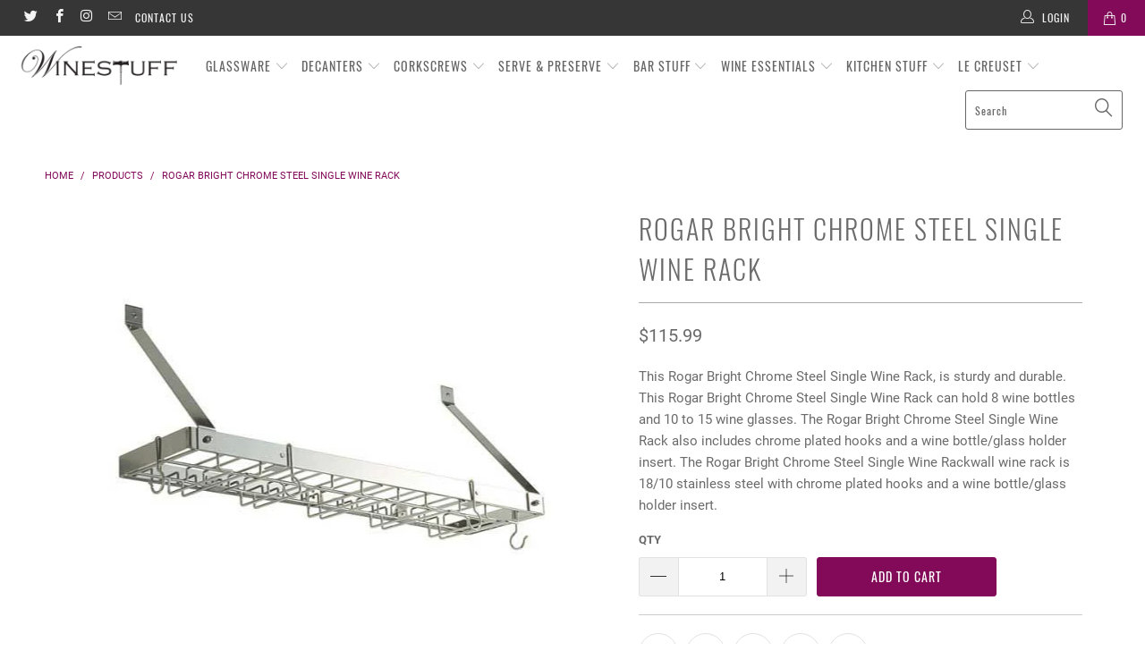

--- FILE ---
content_type: text/html; charset=utf-8
request_url: https://www.winestuff.com/products/rogar-bright-chrome-steel-single-wine-rack
body_size: 27811
content:


 <!DOCTYPE html>
<!--[if lt IE 7 ]><html class="ie ie6" lang="en"> <![endif]-->
<!--[if IE 7 ]><html class="ie ie7" lang="en"> <![endif]-->
<!--[if IE 8 ]><html class="ie ie8" lang="en"> <![endif]-->
<!--[if IE 9 ]><html class="ie ie9" lang="en"> <![endif]-->
<!--[if (gte IE 10)|!(IE)]><!--><html lang="en"> <!--<![endif]--> <head> <meta charset="utf-8"> <meta http-equiv="cleartype" content="on"> <meta name="robots" content="index,follow"> <!-- Custom Fonts --> <!-- Stylesheets for Turbo 4.0.3 --> <link href="//www.winestuff.com/cdn/shop/t/2/assets/styles.scss.css?v=31585232840029530361711725953" rel="stylesheet" type="text/css" media="all" /> <script>
      /*! lazysizes - v4.1.4 */
      !function(a,b){var c=b(a,a.document);a.lazySizes=c,"object"==typeof module&&module.exports&&(module.exports=c)}(window,function(a,b){"use strict";if(b.getElementsByClassName){var c,d,e=b.documentElement,f=a.Date,g=a.HTMLPictureElement,h="addEventListener",i="getAttribute",j=a[h],k=a.setTimeout,l=a.requestAnimationFrame||k,m=a.requestIdleCallback,n=/^picture$/i,o=["load","error","lazyincluded","_lazyloaded"],p={},q=Array.prototype.forEach,r=function(a,b){return p[b]||(p[b]=new RegExp("(\\s|^)"+b+"(\\s|$)")),p[b].test(a[i]("class")||"")&&p[b]},s=function(a,b){r(a,b)||a.setAttribute("class",(a[i]("class")||"").trim()+" "+b)},t=function(a,b){var c;(c=r(a,b))&&a.setAttribute("class",(a[i]("class")||"").replace(c," "))},u=function(a,b,c){var d=c?h:"removeEventListener";c&&u(a,b),o.forEach(function(c){a[d](c,b)})},v=function(a,d,e,f,g){var h=b.createEvent("Event");return e||(e={}),e.instance=c,h.initEvent(d,!f,!g),h.detail=e,a.dispatchEvent(h),h},w=function(b,c){var e;!g&&(e=a.picturefill||d.pf)?(c&&c.src&&!b[i]("srcset")&&b.setAttribute("srcset",c.src),e({reevaluate:!0,elements:[b]})):c&&c.src&&(b.src=c.src)},x=function(a,b){return(getComputedStyle(a,null)||{})[b]},y=function(a,b,c){for(c=c||a.offsetWidth;c<d.minSize&&b&&!a._lazysizesWidth;)c=b.offsetWidth,b=b.parentNode;return c},z=function(){var a,c,d=[],e=[],f=d,g=function(){var b=f;for(f=d.length?e:d,a=!0,c=!1;b.length;)b.shift()();a=!1},h=function(d,e){a&&!e?d.apply(this,arguments):(f.push(d),c||(c=!0,(b.hidden?k:l)(g)))};return h._lsFlush=g,h}(),A=function(a,b){return b?function(){z(a)}:function(){var b=this,c=arguments;z(function(){a.apply(b,c)})}},B=function(a){var b,c=0,e=d.throttleDelay,g=d.ricTimeout,h=function(){b=!1,c=f.now(),a()},i=m&&g>49?function(){m(h,{timeout:g}),g!==d.ricTimeout&&(g=d.ricTimeout)}:A(function(){k(h)},!0);return function(a){var d;(a=a===!0)&&(g=33),b||(b=!0,d=e-(f.now()-c),0>d&&(d=0),a||9>d?i():k(i,d))}},C=function(a){var b,c,d=99,e=function(){b=null,a()},g=function(){var a=f.now()-c;d>a?k(g,d-a):(m||e)(e)};return function(){c=f.now(),b||(b=k(g,d))}};!function(){var b,c={lazyClass:"lazyload",loadedClass:"lazyloaded",loadingClass:"lazyloading",preloadClass:"lazypreload",errorClass:"lazyerror",autosizesClass:"lazyautosizes",srcAttr:"data-src",srcsetAttr:"data-srcset",sizesAttr:"data-sizes",minSize:40,customMedia:{},init:!0,expFactor:1.5,hFac:.8,loadMode:2,loadHidden:!0,ricTimeout:0,throttleDelay:125};d=a.lazySizesConfig||a.lazysizesConfig||{};for(b in c)b in d||(d[b]=c[b]);a.lazySizesConfig=d,k(function(){d.init&&F()})}();var D=function(){var g,l,m,o,p,y,D,F,G,H,I,J,K,L,M=/^img$/i,N=/^iframe$/i,O="onscroll"in a&&!/(gle|ing)bot/.test(navigator.userAgent),P=0,Q=0,R=0,S=-1,T=function(a){R--,a&&a.target&&u(a.target,T),(!a||0>R||!a.target)&&(R=0)},U=function(a,c){var d,f=a,g="hidden"==x(b.body,"visibility")||"hidden"!=x(a.parentNode,"visibility")&&"hidden"!=x(a,"visibility");for(F-=c,I+=c,G-=c,H+=c;g&&(f=f.offsetParent)&&f!=b.body&&f!=e;)g=(x(f,"opacity")||1)>0,g&&"visible"!=x(f,"overflow")&&(d=f.getBoundingClientRect(),g=H>d.left&&G<d.right&&I>d.top-1&&F<d.bottom+1);return g},V=function(){var a,f,h,j,k,m,n,p,q,r=c.elements;if((o=d.loadMode)&&8>R&&(a=r.length)){f=0,S++,null==K&&("expand"in d||(d.expand=e.clientHeight>500&&e.clientWidth>500?500:370),J=d.expand,K=J*d.expFactor),K>Q&&1>R&&S>2&&o>2&&!b.hidden?(Q=K,S=0):Q=o>1&&S>1&&6>R?J:P;for(;a>f;f++)if(r[f]&&!r[f]._lazyRace)if(O)if((p=r[f][i]("data-expand"))&&(m=1*p)||(m=Q),q!==m&&(y=innerWidth+m*L,D=innerHeight+m,n=-1*m,q=m),h=r[f].getBoundingClientRect(),(I=h.bottom)>=n&&(F=h.top)<=D&&(H=h.right)>=n*L&&(G=h.left)<=y&&(I||H||G||F)&&(d.loadHidden||"hidden"!=x(r[f],"visibility"))&&(l&&3>R&&!p&&(3>o||4>S)||U(r[f],m))){if(ba(r[f]),k=!0,R>9)break}else!k&&l&&!j&&4>R&&4>S&&o>2&&(g[0]||d.preloadAfterLoad)&&(g[0]||!p&&(I||H||G||F||"auto"!=r[f][i](d.sizesAttr)))&&(j=g[0]||r[f]);else ba(r[f]);j&&!k&&ba(j)}},W=B(V),X=function(a){s(a.target,d.loadedClass),t(a.target,d.loadingClass),u(a.target,Z),v(a.target,"lazyloaded")},Y=A(X),Z=function(a){Y({target:a.target})},$=function(a,b){try{a.contentWindow.location.replace(b)}catch(c){a.src=b}},_=function(a){var b,c=a[i](d.srcsetAttr);(b=d.customMedia[a[i]("data-media")||a[i]("media")])&&a.setAttribute("media",b),c&&a.setAttribute("srcset",c)},aa=A(function(a,b,c,e,f){var g,h,j,l,o,p;(o=v(a,"lazybeforeunveil",b)).defaultPrevented||(e&&(c?s(a,d.autosizesClass):a.setAttribute("sizes",e)),h=a[i](d.srcsetAttr),g=a[i](d.srcAttr),f&&(j=a.parentNode,l=j&&n.test(j.nodeName||"")),p=b.firesLoad||"src"in a&&(h||g||l),o={target:a},p&&(u(a,T,!0),clearTimeout(m),m=k(T,2500),s(a,d.loadingClass),u(a,Z,!0)),l&&q.call(j.getElementsByTagName("source"),_),h?a.setAttribute("srcset",h):g&&!l&&(N.test(a.nodeName)?$(a,g):a.src=g),f&&(h||l)&&w(a,{src:g})),a._lazyRace&&delete a._lazyRace,t(a,d.lazyClass),z(function(){(!p||a.complete&&a.naturalWidth>1)&&(p?T(o):R--,X(o))},!0)}),ba=function(a){var b,c=M.test(a.nodeName),e=c&&(a[i](d.sizesAttr)||a[i]("sizes")),f="auto"==e;(!f&&l||!c||!a[i]("src")&&!a.srcset||a.complete||r(a,d.errorClass)||!r(a,d.lazyClass))&&(b=v(a,"lazyunveilread").detail,f&&E.updateElem(a,!0,a.offsetWidth),a._lazyRace=!0,R++,aa(a,b,f,e,c))},ca=function(){if(!l){if(f.now()-p<999)return void k(ca,999);var a=C(function(){d.loadMode=3,W()});l=!0,d.loadMode=3,W(),j("scroll",function(){3==d.loadMode&&(d.loadMode=2),a()},!0)}};return{_:function(){p=f.now(),c.elements=b.getElementsByClassName(d.lazyClass),g=b.getElementsByClassName(d.lazyClass+" "+d.preloadClass),L=d.hFac,j("scroll",W,!0),j("resize",W,!0),a.MutationObserver?new MutationObserver(W).observe(e,{childList:!0,subtree:!0,attributes:!0}):(e[h]("DOMNodeInserted",W,!0),e[h]("DOMAttrModified",W,!0),setInterval(W,999)),j("hashchange",W,!0),["focus","mouseover","click","load","transitionend","animationend","webkitAnimationEnd"].forEach(function(a){b[h](a,W,!0)}),/d$|^c/.test(b.readyState)?ca():(j("load",ca),b[h]("DOMContentLoaded",W),k(ca,2e4)),c.elements.length?(V(),z._lsFlush()):W()},checkElems:W,unveil:ba}}(),E=function(){var a,c=A(function(a,b,c,d){var e,f,g;if(a._lazysizesWidth=d,d+="px",a.setAttribute("sizes",d),n.test(b.nodeName||""))for(e=b.getElementsByTagName("source"),f=0,g=e.length;g>f;f++)e[f].setAttribute("sizes",d);c.detail.dataAttr||w(a,c.detail)}),e=function(a,b,d){var e,f=a.parentNode;f&&(d=y(a,f,d),e=v(a,"lazybeforesizes",{width:d,dataAttr:!!b}),e.defaultPrevented||(d=e.detail.width,d&&d!==a._lazysizesWidth&&c(a,f,e,d)))},f=function(){var b,c=a.length;if(c)for(b=0;c>b;b++)e(a[b])},g=C(f);return{_:function(){a=b.getElementsByClassName(d.autosizesClass),j("resize",g)},checkElems:g,updateElem:e}}(),F=function(){F.i||(F.i=!0,E._(),D._())};return c={cfg:d,autoSizer:E,loader:D,init:F,uP:w,aC:s,rC:t,hC:r,fire:v,gW:y,rAF:z}}});

      /*! lazysizes - v4.1.4 */
      !function(a,b){var c=function(){b(a.lazySizes),a.removeEventListener("lazyunveilread",c,!0)};b=b.bind(null,a,a.document),"object"==typeof module&&module.exports?b(require("lazysizes")):a.lazySizes?c():a.addEventListener("lazyunveilread",c,!0)}(window,function(a,b,c){"use strict";function d(){this.ratioElems=b.getElementsByClassName("lazyaspectratio"),this._setupEvents(),this.processImages()}if(a.addEventListener){var e,f,g,h=Array.prototype.forEach,i=/^picture$/i,j="data-aspectratio",k="img["+j+"]",l=function(b){return a.matchMedia?(l=function(a){return!a||(matchMedia(a)||{}).matches})(b):a.Modernizr&&Modernizr.mq?!b||Modernizr.mq(b):!b},m=c.aC,n=c.rC,o=c.cfg;d.prototype={_setupEvents:function(){var a=this,c=function(b){b.naturalWidth<36?a.addAspectRatio(b,!0):a.removeAspectRatio(b,!0)},d=function(){a.processImages()};b.addEventListener("load",function(a){a.target.getAttribute&&a.target.getAttribute(j)&&c(a.target)},!0),addEventListener("resize",function(){var b,d=function(){h.call(a.ratioElems,c)};return function(){clearTimeout(b),b=setTimeout(d,99)}}()),b.addEventListener("DOMContentLoaded",d),addEventListener("load",d)},processImages:function(a){var c,d;a||(a=b),c="length"in a&&!a.nodeName?a:a.querySelectorAll(k);for(d=0;d<c.length;d++)c[d].naturalWidth>36?this.removeAspectRatio(c[d]):this.addAspectRatio(c[d])},getSelectedRatio:function(a){var b,c,d,e,f,g=a.parentNode;if(g&&i.test(g.nodeName||""))for(d=g.getElementsByTagName("source"),b=0,c=d.length;c>b;b++)if(e=d[b].getAttribute("data-media")||d[b].getAttribute("media"),o.customMedia[e]&&(e=o.customMedia[e]),l(e)){f=d[b].getAttribute(j);break}return f||a.getAttribute(j)||""},parseRatio:function(){var a=/^\s*([+\d\.]+)(\s*[\/x]\s*([+\d\.]+))?\s*$/,b={};return function(c){var d;return!b[c]&&(d=c.match(a))&&(d[3]?b[c]=d[1]/d[3]:b[c]=1*d[1]),b[c]}}(),addAspectRatio:function(b,c){var d,e=b.offsetWidth,f=b.offsetHeight;return c||m(b,"lazyaspectratio"),36>e&&0>=f?void((e||f&&a.console)&&console.log("Define width or height of image, so we can calculate the other dimension")):(d=this.getSelectedRatio(b),d=this.parseRatio(d),void(d&&(e?b.style.height=e/d+"px":b.style.width=f*d+"px")))},removeAspectRatio:function(a){n(a,"lazyaspectratio"),a.style.height="",a.style.width="",a.removeAttribute(j)}},f=function(){g=a.jQuery||a.Zepto||a.shoestring||a.$,g&&g.fn&&!g.fn.imageRatio&&g.fn.filter&&g.fn.add&&g.fn.find?g.fn.imageRatio=function(){return e.processImages(this.find(k).add(this.filter(k))),this}:g=!1},f(),setTimeout(f),e=new d,a.imageRatio=e,"object"==typeof module&&module.exports?module.exports=e:"function"==typeof define&&define.amd&&define(e)}});</script> <title>Rogar Bright Chrome Steel Single Wine Rack - Winestuff</title> <meta name="description" content="This Rogar Bright Chrome Steel Single Wine Rack, is sturdy and durable. This Rogar Bright Chrome Steel Single Wine Rack can hold 8 wine bottles and 10 to 15 wine glasses. The Rogar Bright Chrome Steel Single Wine Rack also includes chrome plated hooks and a wine bottle/glass holder insert. The Rogar Bright Chrome Steel" />
    

    

<meta name="author" content="Winestuff">
<meta property="og:url" content="https://www.winestuff.com/products/rogar-bright-chrome-steel-single-wine-rack">
<meta property="og:site_name" content="Winestuff"> <meta property="og:type" content="product"> <meta property="og:title" content="Rogar Bright Chrome Steel Single Wine Rack"> <meta property="og:image" content="https://www.winestuff.com/cdn/shop/products/untitled-6_1_4_600x.gif?v=1545995274"> <meta property="og:image:secure_url" content="https://www.winestuff.com/cdn/shop/products/untitled-6_1_4_600x.gif?v=1545995274"> <meta property="og:image" content="https://www.winestuff.com/cdn/shop/products/rbrigchrmstelsnglwirck_600x.jpg?v=1545995274"> <meta property="og:image:secure_url" content="https://www.winestuff.com/cdn/shop/products/rbrigchrmstelsnglwirck_600x.jpg?v=1545995274"> <meta property="og:price:amount" content="115.99"> <meta property="og:price:currency" content="USD"> <meta property="og:description" content="This Rogar Bright Chrome Steel Single Wine Rack, is sturdy and durable. This Rogar Bright Chrome Steel Single Wine Rack can hold 8 wine bottles and 10 to 15 wine glasses. The Rogar Bright Chrome Steel Single Wine Rack also includes chrome plated hooks and a wine bottle/glass holder insert. The Rogar Bright Chrome Steel"> <meta name="twitter:site" content="@https://twitter.com">

<meta name="twitter:card" content="summary"> <meta name="twitter:title" content="Rogar Bright Chrome Steel Single Wine Rack"> <meta name="twitter:description" content="This Rogar Bright Chrome Steel Single Wine Rack, is sturdy and durable. This Rogar Bright Chrome Steel Single Wine Rack can hold 8 wine bottles and 10 to 15 wine glasses. The Rogar Bright Chrome Steel Single Wine Rack also includes chrome plated hooks and a wine bottle/glass holder insert. The Rogar Bright Chrome Steel Single Wine Rackwall wine rack is 18/10 stainless steel with chrome plated hooks and a wine bottle/glass holder insert."> <meta name="twitter:image" content="https://www.winestuff.com/cdn/shop/products/untitled-6_1_4_240x.gif?v=1545995274"> <meta name="twitter:image:width" content="240"> <meta name="twitter:image:height" content="240"> <!-- Mobile Specific Metas --> <meta name="HandheldFriendly" content="True"> <meta name="MobileOptimized" content="320"> <meta name="viewport" content="width=device-width,initial-scale=1"> <meta name="theme-color" content="#ffffff"> <link rel="shortcut icon" type="image/x-icon" href="//www.winestuff.com/cdn/shop/files/favicon-32x32_180x180.png?v=1613535536"> <link rel="apple-touch-icon" href="//www.winestuff.com/cdn/shop/files/favicon-32x32_180x180.png?v=1613535536"/> <link rel="apple-touch-icon" sizes="57x57" href="//www.winestuff.com/cdn/shop/files/favicon-32x32_57x57.png?v=1613535536"/> <link rel="apple-touch-icon" sizes="60x60" href="//www.winestuff.com/cdn/shop/files/favicon-32x32_60x60.png?v=1613535536"/> <link rel="apple-touch-icon" sizes="72x72" href="//www.winestuff.com/cdn/shop/files/favicon-32x32_72x72.png?v=1613535536"/> <link rel="apple-touch-icon" sizes="76x76" href="//www.winestuff.com/cdn/shop/files/favicon-32x32_76x76.png?v=1613535536"/> <link rel="apple-touch-icon" sizes="114x114" href="//www.winestuff.com/cdn/shop/files/favicon-32x32_114x114.png?v=1613535536"/> <link rel="apple-touch-icon" sizes="180x180" href="//www.winestuff.com/cdn/shop/files/favicon-32x32_180x180.png?v=1613535536"/> <link rel="apple-touch-icon" sizes="228x228" href="//www.winestuff.com/cdn/shop/files/favicon-32x32_228x228.png?v=1613535536"/> <link rel="canonical" href="https://www.winestuff.com/products/rogar-bright-chrome-steel-single-wine-rack" /> <script>window.performance && window.performance.mark && window.performance.mark('shopify.content_for_header.start');</script><meta id="shopify-digital-wallet" name="shopify-digital-wallet" content="/13225623652/digital_wallets/dialog">
<meta name="shopify-checkout-api-token" content="0f5dea1d46b26c41490c0a7599792ec8">
<link rel="alternate" type="application/json+oembed" href="https://www.winestuff.com/products/rogar-bright-chrome-steel-single-wine-rack.oembed">
<script async="async" src="/checkouts/internal/preloads.js?locale=en-US"></script>
<link rel="preconnect" href="https://shop.app" crossorigin="anonymous">
<script async="async" src="https://shop.app/checkouts/internal/preloads.js?locale=en-US&shop_id=13225623652" crossorigin="anonymous"></script>
<script id="apple-pay-shop-capabilities" type="application/json">{"shopId":13225623652,"countryCode":"US","currencyCode":"USD","merchantCapabilities":["supports3DS"],"merchantId":"gid:\/\/shopify\/Shop\/13225623652","merchantName":"Winestuff","requiredBillingContactFields":["postalAddress","email"],"requiredShippingContactFields":["postalAddress","email"],"shippingType":"shipping","supportedNetworks":["visa","masterCard","amex"],"total":{"type":"pending","label":"Winestuff","amount":"1.00"},"shopifyPaymentsEnabled":true,"supportsSubscriptions":true}</script>
<script id="shopify-features" type="application/json">{"accessToken":"0f5dea1d46b26c41490c0a7599792ec8","betas":["rich-media-storefront-analytics"],"domain":"www.winestuff.com","predictiveSearch":true,"shopId":13225623652,"locale":"en"}</script>
<script>var Shopify = Shopify || {};
Shopify.shop = "shopwinestuff.myshopify.com";
Shopify.locale = "en";
Shopify.currency = {"active":"USD","rate":"1.0"};
Shopify.country = "US";
Shopify.theme = {"name":"turbo-portland","id":51027804260,"schema_name":"Turbo","schema_version":"4.0.3","theme_store_id":null,"role":"main"};
Shopify.theme.handle = "null";
Shopify.theme.style = {"id":null,"handle":null};
Shopify.cdnHost = "www.winestuff.com/cdn";
Shopify.routes = Shopify.routes || {};
Shopify.routes.root = "/";</script>
<script type="module">!function(o){(o.Shopify=o.Shopify||{}).modules=!0}(window);</script>
<script>!function(o){function n(){var o=[];function n(){o.push(Array.prototype.slice.apply(arguments))}return n.q=o,n}var t=o.Shopify=o.Shopify||{};t.loadFeatures=n(),t.autoloadFeatures=n()}(window);</script>
<script>
  window.ShopifyPay = window.ShopifyPay || {};
  window.ShopifyPay.apiHost = "shop.app\/pay";
  window.ShopifyPay.redirectState = null;
</script>
<script id="shop-js-analytics" type="application/json">{"pageType":"product"}</script>
<script defer="defer" async type="module" src="//www.winestuff.com/cdn/shopifycloud/shop-js/modules/v2/client.init-shop-cart-sync_C5BV16lS.en.esm.js"></script>
<script defer="defer" async type="module" src="//www.winestuff.com/cdn/shopifycloud/shop-js/modules/v2/chunk.common_CygWptCX.esm.js"></script>
<script type="module">
  await import("//www.winestuff.com/cdn/shopifycloud/shop-js/modules/v2/client.init-shop-cart-sync_C5BV16lS.en.esm.js");
await import("//www.winestuff.com/cdn/shopifycloud/shop-js/modules/v2/chunk.common_CygWptCX.esm.js");

  window.Shopify.SignInWithShop?.initShopCartSync?.({"fedCMEnabled":true,"windoidEnabled":true});

</script>
<script>
  window.Shopify = window.Shopify || {};
  if (!window.Shopify.featureAssets) window.Shopify.featureAssets = {};
  window.Shopify.featureAssets['shop-js'] = {"shop-cart-sync":["modules/v2/client.shop-cart-sync_ZFArdW7E.en.esm.js","modules/v2/chunk.common_CygWptCX.esm.js"],"init-fed-cm":["modules/v2/client.init-fed-cm_CmiC4vf6.en.esm.js","modules/v2/chunk.common_CygWptCX.esm.js"],"shop-button":["modules/v2/client.shop-button_tlx5R9nI.en.esm.js","modules/v2/chunk.common_CygWptCX.esm.js"],"shop-cash-offers":["modules/v2/client.shop-cash-offers_DOA2yAJr.en.esm.js","modules/v2/chunk.common_CygWptCX.esm.js","modules/v2/chunk.modal_D71HUcav.esm.js"],"init-windoid":["modules/v2/client.init-windoid_sURxWdc1.en.esm.js","modules/v2/chunk.common_CygWptCX.esm.js"],"shop-toast-manager":["modules/v2/client.shop-toast-manager_ClPi3nE9.en.esm.js","modules/v2/chunk.common_CygWptCX.esm.js"],"init-shop-email-lookup-coordinator":["modules/v2/client.init-shop-email-lookup-coordinator_B8hsDcYM.en.esm.js","modules/v2/chunk.common_CygWptCX.esm.js"],"init-shop-cart-sync":["modules/v2/client.init-shop-cart-sync_C5BV16lS.en.esm.js","modules/v2/chunk.common_CygWptCX.esm.js"],"avatar":["modules/v2/client.avatar_BTnouDA3.en.esm.js"],"pay-button":["modules/v2/client.pay-button_FdsNuTd3.en.esm.js","modules/v2/chunk.common_CygWptCX.esm.js"],"init-customer-accounts":["modules/v2/client.init-customer-accounts_DxDtT_ad.en.esm.js","modules/v2/client.shop-login-button_C5VAVYt1.en.esm.js","modules/v2/chunk.common_CygWptCX.esm.js","modules/v2/chunk.modal_D71HUcav.esm.js"],"init-shop-for-new-customer-accounts":["modules/v2/client.init-shop-for-new-customer-accounts_ChsxoAhi.en.esm.js","modules/v2/client.shop-login-button_C5VAVYt1.en.esm.js","modules/v2/chunk.common_CygWptCX.esm.js","modules/v2/chunk.modal_D71HUcav.esm.js"],"shop-login-button":["modules/v2/client.shop-login-button_C5VAVYt1.en.esm.js","modules/v2/chunk.common_CygWptCX.esm.js","modules/v2/chunk.modal_D71HUcav.esm.js"],"init-customer-accounts-sign-up":["modules/v2/client.init-customer-accounts-sign-up_CPSyQ0Tj.en.esm.js","modules/v2/client.shop-login-button_C5VAVYt1.en.esm.js","modules/v2/chunk.common_CygWptCX.esm.js","modules/v2/chunk.modal_D71HUcav.esm.js"],"shop-follow-button":["modules/v2/client.shop-follow-button_Cva4Ekp9.en.esm.js","modules/v2/chunk.common_CygWptCX.esm.js","modules/v2/chunk.modal_D71HUcav.esm.js"],"checkout-modal":["modules/v2/client.checkout-modal_BPM8l0SH.en.esm.js","modules/v2/chunk.common_CygWptCX.esm.js","modules/v2/chunk.modal_D71HUcav.esm.js"],"lead-capture":["modules/v2/client.lead-capture_Bi8yE_yS.en.esm.js","modules/v2/chunk.common_CygWptCX.esm.js","modules/v2/chunk.modal_D71HUcav.esm.js"],"shop-login":["modules/v2/client.shop-login_D6lNrXab.en.esm.js","modules/v2/chunk.common_CygWptCX.esm.js","modules/v2/chunk.modal_D71HUcav.esm.js"],"payment-terms":["modules/v2/client.payment-terms_CZxnsJam.en.esm.js","modules/v2/chunk.common_CygWptCX.esm.js","modules/v2/chunk.modal_D71HUcav.esm.js"]};
</script>
<script id="__st">var __st={"a":13225623652,"offset":-18000,"reqid":"fa3408fa-0f92-4833-aa41-6a7be3d4c290-1768696066","pageurl":"www.winestuff.com\/products\/rogar-bright-chrome-steel-single-wine-rack","u":"e4611eb1f487","p":"product","rtyp":"product","rid":2002747031652};</script>
<script>window.ShopifyPaypalV4VisibilityTracking = true;</script>
<script id="captcha-bootstrap">!function(){'use strict';const t='contact',e='account',n='new_comment',o=[[t,t],['blogs',n],['comments',n],[t,'customer']],c=[[e,'customer_login'],[e,'guest_login'],[e,'recover_customer_password'],[e,'create_customer']],r=t=>t.map((([t,e])=>`form[action*='/${t}']:not([data-nocaptcha='true']) input[name='form_type'][value='${e}']`)).join(','),a=t=>()=>t?[...document.querySelectorAll(t)].map((t=>t.form)):[];function s(){const t=[...o],e=r(t);return a(e)}const i='password',u='form_key',d=['recaptcha-v3-token','g-recaptcha-response','h-captcha-response',i],f=()=>{try{return window.sessionStorage}catch{return}},m='__shopify_v',_=t=>t.elements[u];function p(t,e,n=!1){try{const o=window.sessionStorage,c=JSON.parse(o.getItem(e)),{data:r}=function(t){const{data:e,action:n}=t;return t[m]||n?{data:e,action:n}:{data:t,action:n}}(c);for(const[e,n]of Object.entries(r))t.elements[e]&&(t.elements[e].value=n);n&&o.removeItem(e)}catch(o){console.error('form repopulation failed',{error:o})}}const l='form_type',E='cptcha';function T(t){t.dataset[E]=!0}const w=window,h=w.document,L='Shopify',v='ce_forms',y='captcha';let A=!1;((t,e)=>{const n=(g='f06e6c50-85a8-45c8-87d0-21a2b65856fe',I='https://cdn.shopify.com/shopifycloud/storefront-forms-hcaptcha/ce_storefront_forms_captcha_hcaptcha.v1.5.2.iife.js',D={infoText:'Protected by hCaptcha',privacyText:'Privacy',termsText:'Terms'},(t,e,n)=>{const o=w[L][v],c=o.bindForm;if(c)return c(t,g,e,D).then(n);var r;o.q.push([[t,g,e,D],n]),r=I,A||(h.body.append(Object.assign(h.createElement('script'),{id:'captcha-provider',async:!0,src:r})),A=!0)});var g,I,D;w[L]=w[L]||{},w[L][v]=w[L][v]||{},w[L][v].q=[],w[L][y]=w[L][y]||{},w[L][y].protect=function(t,e){n(t,void 0,e),T(t)},Object.freeze(w[L][y]),function(t,e,n,w,h,L){const[v,y,A,g]=function(t,e,n){const i=e?o:[],u=t?c:[],d=[...i,...u],f=r(d),m=r(i),_=r(d.filter((([t,e])=>n.includes(e))));return[a(f),a(m),a(_),s()]}(w,h,L),I=t=>{const e=t.target;return e instanceof HTMLFormElement?e:e&&e.form},D=t=>v().includes(t);t.addEventListener('submit',(t=>{const e=I(t);if(!e)return;const n=D(e)&&!e.dataset.hcaptchaBound&&!e.dataset.recaptchaBound,o=_(e),c=g().includes(e)&&(!o||!o.value);(n||c)&&t.preventDefault(),c&&!n&&(function(t){try{if(!f())return;!function(t){const e=f();if(!e)return;const n=_(t);if(!n)return;const o=n.value;o&&e.removeItem(o)}(t);const e=Array.from(Array(32),(()=>Math.random().toString(36)[2])).join('');!function(t,e){_(t)||t.append(Object.assign(document.createElement('input'),{type:'hidden',name:u})),t.elements[u].value=e}(t,e),function(t,e){const n=f();if(!n)return;const o=[...t.querySelectorAll(`input[type='${i}']`)].map((({name:t})=>t)),c=[...d,...o],r={};for(const[a,s]of new FormData(t).entries())c.includes(a)||(r[a]=s);n.setItem(e,JSON.stringify({[m]:1,action:t.action,data:r}))}(t,e)}catch(e){console.error('failed to persist form',e)}}(e),e.submit())}));const S=(t,e)=>{t&&!t.dataset[E]&&(n(t,e.some((e=>e===t))),T(t))};for(const o of['focusin','change'])t.addEventListener(o,(t=>{const e=I(t);D(e)&&S(e,y())}));const B=e.get('form_key'),M=e.get(l),P=B&&M;t.addEventListener('DOMContentLoaded',(()=>{const t=y();if(P)for(const e of t)e.elements[l].value===M&&p(e,B);[...new Set([...A(),...v().filter((t=>'true'===t.dataset.shopifyCaptcha))])].forEach((e=>S(e,t)))}))}(h,new URLSearchParams(w.location.search),n,t,e,['guest_login'])})(!0,!0)}();</script>
<script integrity="sha256-4kQ18oKyAcykRKYeNunJcIwy7WH5gtpwJnB7kiuLZ1E=" data-source-attribution="shopify.loadfeatures" defer="defer" src="//www.winestuff.com/cdn/shopifycloud/storefront/assets/storefront/load_feature-a0a9edcb.js" crossorigin="anonymous"></script>
<script crossorigin="anonymous" defer="defer" src="//www.winestuff.com/cdn/shopifycloud/storefront/assets/shopify_pay/storefront-65b4c6d7.js?v=20250812"></script>
<script data-source-attribution="shopify.dynamic_checkout.dynamic.init">var Shopify=Shopify||{};Shopify.PaymentButton=Shopify.PaymentButton||{isStorefrontPortableWallets:!0,init:function(){window.Shopify.PaymentButton.init=function(){};var t=document.createElement("script");t.src="https://www.winestuff.com/cdn/shopifycloud/portable-wallets/latest/portable-wallets.en.js",t.type="module",document.head.appendChild(t)}};
</script>
<script data-source-attribution="shopify.dynamic_checkout.buyer_consent">
  function portableWalletsHideBuyerConsent(e){var t=document.getElementById("shopify-buyer-consent"),n=document.getElementById("shopify-subscription-policy-button");t&&n&&(t.classList.add("hidden"),t.setAttribute("aria-hidden","true"),n.removeEventListener("click",e))}function portableWalletsShowBuyerConsent(e){var t=document.getElementById("shopify-buyer-consent"),n=document.getElementById("shopify-subscription-policy-button");t&&n&&(t.classList.remove("hidden"),t.removeAttribute("aria-hidden"),n.addEventListener("click",e))}window.Shopify?.PaymentButton&&(window.Shopify.PaymentButton.hideBuyerConsent=portableWalletsHideBuyerConsent,window.Shopify.PaymentButton.showBuyerConsent=portableWalletsShowBuyerConsent);
</script>
<script data-source-attribution="shopify.dynamic_checkout.cart.bootstrap">document.addEventListener("DOMContentLoaded",(function(){function t(){return document.querySelector("shopify-accelerated-checkout-cart, shopify-accelerated-checkout")}if(t())Shopify.PaymentButton.init();else{new MutationObserver((function(e,n){t()&&(Shopify.PaymentButton.init(),n.disconnect())})).observe(document.body,{childList:!0,subtree:!0})}}));
</script>
<link id="shopify-accelerated-checkout-styles" rel="stylesheet" media="screen" href="https://www.winestuff.com/cdn/shopifycloud/portable-wallets/latest/accelerated-checkout-backwards-compat.css" crossorigin="anonymous">
<style id="shopify-accelerated-checkout-cart">
        #shopify-buyer-consent {
  margin-top: 1em;
  display: inline-block;
  width: 100%;
}

#shopify-buyer-consent.hidden {
  display: none;
}

#shopify-subscription-policy-button {
  background: none;
  border: none;
  padding: 0;
  text-decoration: underline;
  font-size: inherit;
  cursor: pointer;
}

#shopify-subscription-policy-button::before {
  box-shadow: none;
}

      </style>

<script>window.performance && window.performance.mark && window.performance.mark('shopify.content_for_header.end');</script><link href="https://monorail-edge.shopifysvc.com" rel="dns-prefetch">
<script>(function(){if ("sendBeacon" in navigator && "performance" in window) {try {var session_token_from_headers = performance.getEntriesByType('navigation')[0].serverTiming.find(x => x.name == '_s').description;} catch {var session_token_from_headers = undefined;}var session_cookie_matches = document.cookie.match(/_shopify_s=([^;]*)/);var session_token_from_cookie = session_cookie_matches && session_cookie_matches.length === 2 ? session_cookie_matches[1] : "";var session_token = session_token_from_headers || session_token_from_cookie || "";function handle_abandonment_event(e) {var entries = performance.getEntries().filter(function(entry) {return /monorail-edge.shopifysvc.com/.test(entry.name);});if (!window.abandonment_tracked && entries.length === 0) {window.abandonment_tracked = true;var currentMs = Date.now();var navigation_start = performance.timing.navigationStart;var payload = {shop_id: 13225623652,url: window.location.href,navigation_start,duration: currentMs - navigation_start,session_token,page_type: "product"};window.navigator.sendBeacon("https://monorail-edge.shopifysvc.com/v1/produce", JSON.stringify({schema_id: "online_store_buyer_site_abandonment/1.1",payload: payload,metadata: {event_created_at_ms: currentMs,event_sent_at_ms: currentMs}}));}}window.addEventListener('pagehide', handle_abandonment_event);}}());</script>
<script id="web-pixels-manager-setup">(function e(e,d,r,n,o){if(void 0===o&&(o={}),!Boolean(null===(a=null===(i=window.Shopify)||void 0===i?void 0:i.analytics)||void 0===a?void 0:a.replayQueue)){var i,a;window.Shopify=window.Shopify||{};var t=window.Shopify;t.analytics=t.analytics||{};var s=t.analytics;s.replayQueue=[],s.publish=function(e,d,r){return s.replayQueue.push([e,d,r]),!0};try{self.performance.mark("wpm:start")}catch(e){}var l=function(){var e={modern:/Edge?\/(1{2}[4-9]|1[2-9]\d|[2-9]\d{2}|\d{4,})\.\d+(\.\d+|)|Firefox\/(1{2}[4-9]|1[2-9]\d|[2-9]\d{2}|\d{4,})\.\d+(\.\d+|)|Chrom(ium|e)\/(9{2}|\d{3,})\.\d+(\.\d+|)|(Maci|X1{2}).+ Version\/(15\.\d+|(1[6-9]|[2-9]\d|\d{3,})\.\d+)([,.]\d+|)( \(\w+\)|)( Mobile\/\w+|) Safari\/|Chrome.+OPR\/(9{2}|\d{3,})\.\d+\.\d+|(CPU[ +]OS|iPhone[ +]OS|CPU[ +]iPhone|CPU IPhone OS|CPU iPad OS)[ +]+(15[._]\d+|(1[6-9]|[2-9]\d|\d{3,})[._]\d+)([._]\d+|)|Android:?[ /-](13[3-9]|1[4-9]\d|[2-9]\d{2}|\d{4,})(\.\d+|)(\.\d+|)|Android.+Firefox\/(13[5-9]|1[4-9]\d|[2-9]\d{2}|\d{4,})\.\d+(\.\d+|)|Android.+Chrom(ium|e)\/(13[3-9]|1[4-9]\d|[2-9]\d{2}|\d{4,})\.\d+(\.\d+|)|SamsungBrowser\/([2-9]\d|\d{3,})\.\d+/,legacy:/Edge?\/(1[6-9]|[2-9]\d|\d{3,})\.\d+(\.\d+|)|Firefox\/(5[4-9]|[6-9]\d|\d{3,})\.\d+(\.\d+|)|Chrom(ium|e)\/(5[1-9]|[6-9]\d|\d{3,})\.\d+(\.\d+|)([\d.]+$|.*Safari\/(?![\d.]+ Edge\/[\d.]+$))|(Maci|X1{2}).+ Version\/(10\.\d+|(1[1-9]|[2-9]\d|\d{3,})\.\d+)([,.]\d+|)( \(\w+\)|)( Mobile\/\w+|) Safari\/|Chrome.+OPR\/(3[89]|[4-9]\d|\d{3,})\.\d+\.\d+|(CPU[ +]OS|iPhone[ +]OS|CPU[ +]iPhone|CPU IPhone OS|CPU iPad OS)[ +]+(10[._]\d+|(1[1-9]|[2-9]\d|\d{3,})[._]\d+)([._]\d+|)|Android:?[ /-](13[3-9]|1[4-9]\d|[2-9]\d{2}|\d{4,})(\.\d+|)(\.\d+|)|Mobile Safari.+OPR\/([89]\d|\d{3,})\.\d+\.\d+|Android.+Firefox\/(13[5-9]|1[4-9]\d|[2-9]\d{2}|\d{4,})\.\d+(\.\d+|)|Android.+Chrom(ium|e)\/(13[3-9]|1[4-9]\d|[2-9]\d{2}|\d{4,})\.\d+(\.\d+|)|Android.+(UC? ?Browser|UCWEB|U3)[ /]?(15\.([5-9]|\d{2,})|(1[6-9]|[2-9]\d|\d{3,})\.\d+)\.\d+|SamsungBrowser\/(5\.\d+|([6-9]|\d{2,})\.\d+)|Android.+MQ{2}Browser\/(14(\.(9|\d{2,})|)|(1[5-9]|[2-9]\d|\d{3,})(\.\d+|))(\.\d+|)|K[Aa][Ii]OS\/(3\.\d+|([4-9]|\d{2,})\.\d+)(\.\d+|)/},d=e.modern,r=e.legacy,n=navigator.userAgent;return n.match(d)?"modern":n.match(r)?"legacy":"unknown"}(),u="modern"===l?"modern":"legacy",c=(null!=n?n:{modern:"",legacy:""})[u],f=function(e){return[e.baseUrl,"/wpm","/b",e.hashVersion,"modern"===e.buildTarget?"m":"l",".js"].join("")}({baseUrl:d,hashVersion:r,buildTarget:u}),m=function(e){var d=e.version,r=e.bundleTarget,n=e.surface,o=e.pageUrl,i=e.monorailEndpoint;return{emit:function(e){var a=e.status,t=e.errorMsg,s=(new Date).getTime(),l=JSON.stringify({metadata:{event_sent_at_ms:s},events:[{schema_id:"web_pixels_manager_load/3.1",payload:{version:d,bundle_target:r,page_url:o,status:a,surface:n,error_msg:t},metadata:{event_created_at_ms:s}}]});if(!i)return console&&console.warn&&console.warn("[Web Pixels Manager] No Monorail endpoint provided, skipping logging."),!1;try{return self.navigator.sendBeacon.bind(self.navigator)(i,l)}catch(e){}var u=new XMLHttpRequest;try{return u.open("POST",i,!0),u.setRequestHeader("Content-Type","text/plain"),u.send(l),!0}catch(e){return console&&console.warn&&console.warn("[Web Pixels Manager] Got an unhandled error while logging to Monorail."),!1}}}}({version:r,bundleTarget:l,surface:e.surface,pageUrl:self.location.href,monorailEndpoint:e.monorailEndpoint});try{o.browserTarget=l,function(e){var d=e.src,r=e.async,n=void 0===r||r,o=e.onload,i=e.onerror,a=e.sri,t=e.scriptDataAttributes,s=void 0===t?{}:t,l=document.createElement("script"),u=document.querySelector("head"),c=document.querySelector("body");if(l.async=n,l.src=d,a&&(l.integrity=a,l.crossOrigin="anonymous"),s)for(var f in s)if(Object.prototype.hasOwnProperty.call(s,f))try{l.dataset[f]=s[f]}catch(e){}if(o&&l.addEventListener("load",o),i&&l.addEventListener("error",i),u)u.appendChild(l);else{if(!c)throw new Error("Did not find a head or body element to append the script");c.appendChild(l)}}({src:f,async:!0,onload:function(){if(!function(){var e,d;return Boolean(null===(d=null===(e=window.Shopify)||void 0===e?void 0:e.analytics)||void 0===d?void 0:d.initialized)}()){var d=window.webPixelsManager.init(e)||void 0;if(d){var r=window.Shopify.analytics;r.replayQueue.forEach((function(e){var r=e[0],n=e[1],o=e[2];d.publishCustomEvent(r,n,o)})),r.replayQueue=[],r.publish=d.publishCustomEvent,r.visitor=d.visitor,r.initialized=!0}}},onerror:function(){return m.emit({status:"failed",errorMsg:"".concat(f," has failed to load")})},sri:function(e){var d=/^sha384-[A-Za-z0-9+/=]+$/;return"string"==typeof e&&d.test(e)}(c)?c:"",scriptDataAttributes:o}),m.emit({status:"loading"})}catch(e){m.emit({status:"failed",errorMsg:(null==e?void 0:e.message)||"Unknown error"})}}})({shopId: 13225623652,storefrontBaseUrl: "https://www.winestuff.com",extensionsBaseUrl: "https://extensions.shopifycdn.com/cdn/shopifycloud/web-pixels-manager",monorailEndpoint: "https://monorail-edge.shopifysvc.com/unstable/produce_batch",surface: "storefront-renderer",enabledBetaFlags: ["2dca8a86"],webPixelsConfigList: [{"id":"shopify-app-pixel","configuration":"{}","eventPayloadVersion":"v1","runtimeContext":"STRICT","scriptVersion":"0450","apiClientId":"shopify-pixel","type":"APP","privacyPurposes":["ANALYTICS","MARKETING"]},{"id":"shopify-custom-pixel","eventPayloadVersion":"v1","runtimeContext":"LAX","scriptVersion":"0450","apiClientId":"shopify-pixel","type":"CUSTOM","privacyPurposes":["ANALYTICS","MARKETING"]}],isMerchantRequest: false,initData: {"shop":{"name":"Winestuff","paymentSettings":{"currencyCode":"USD"},"myshopifyDomain":"shopwinestuff.myshopify.com","countryCode":"US","storefrontUrl":"https:\/\/www.winestuff.com"},"customer":null,"cart":null,"checkout":null,"productVariants":[{"price":{"amount":115.99,"currencyCode":"USD"},"product":{"title":"Rogar Bright Chrome Steel Single Wine Rack","vendor":"Rogar","id":"2002747031652","untranslatedTitle":"Rogar Bright Chrome Steel Single Wine Rack","url":"\/products\/rogar-bright-chrome-steel-single-wine-rack","type":""},"id":"18713026920548","image":{"src":"\/\/www.winestuff.com\/cdn\/shop\/products\/untitled-6_1_4.gif?v=1545995274"},"sku":"W8205","title":"Default Title","untranslatedTitle":"Default Title"}],"purchasingCompany":null},},"https://www.winestuff.com/cdn","fcfee988w5aeb613cpc8e4bc33m6693e112",{"modern":"","legacy":""},{"shopId":"13225623652","storefrontBaseUrl":"https:\/\/www.winestuff.com","extensionBaseUrl":"https:\/\/extensions.shopifycdn.com\/cdn\/shopifycloud\/web-pixels-manager","surface":"storefront-renderer","enabledBetaFlags":"[\"2dca8a86\"]","isMerchantRequest":"false","hashVersion":"fcfee988w5aeb613cpc8e4bc33m6693e112","publish":"custom","events":"[[\"page_viewed\",{}],[\"product_viewed\",{\"productVariant\":{\"price\":{\"amount\":115.99,\"currencyCode\":\"USD\"},\"product\":{\"title\":\"Rogar Bright Chrome Steel Single Wine Rack\",\"vendor\":\"Rogar\",\"id\":\"2002747031652\",\"untranslatedTitle\":\"Rogar Bright Chrome Steel Single Wine Rack\",\"url\":\"\/products\/rogar-bright-chrome-steel-single-wine-rack\",\"type\":\"\"},\"id\":\"18713026920548\",\"image\":{\"src\":\"\/\/www.winestuff.com\/cdn\/shop\/products\/untitled-6_1_4.gif?v=1545995274\"},\"sku\":\"W8205\",\"title\":\"Default Title\",\"untranslatedTitle\":\"Default Title\"}}]]"});</script><script>
  window.ShopifyAnalytics = window.ShopifyAnalytics || {};
  window.ShopifyAnalytics.meta = window.ShopifyAnalytics.meta || {};
  window.ShopifyAnalytics.meta.currency = 'USD';
  var meta = {"product":{"id":2002747031652,"gid":"gid:\/\/shopify\/Product\/2002747031652","vendor":"Rogar","type":"","handle":"rogar-bright-chrome-steel-single-wine-rack","variants":[{"id":18713026920548,"price":11599,"name":"Rogar Bright Chrome Steel Single Wine Rack","public_title":null,"sku":"W8205"}],"remote":false},"page":{"pageType":"product","resourceType":"product","resourceId":2002747031652,"requestId":"fa3408fa-0f92-4833-aa41-6a7be3d4c290-1768696066"}};
  for (var attr in meta) {
    window.ShopifyAnalytics.meta[attr] = meta[attr];
  }
</script>
<script class="analytics">
  (function () {
    var customDocumentWrite = function(content) {
      var jquery = null;

      if (window.jQuery) {
        jquery = window.jQuery;
      } else if (window.Checkout && window.Checkout.$) {
        jquery = window.Checkout.$;
      }

      if (jquery) {
        jquery('body').append(content);
      }
    };

    var hasLoggedConversion = function(token) {
      if (token) {
        return document.cookie.indexOf('loggedConversion=' + token) !== -1;
      }
      return false;
    }

    var setCookieIfConversion = function(token) {
      if (token) {
        var twoMonthsFromNow = new Date(Date.now());
        twoMonthsFromNow.setMonth(twoMonthsFromNow.getMonth() + 2);

        document.cookie = 'loggedConversion=' + token + '; expires=' + twoMonthsFromNow;
      }
    }

    var trekkie = window.ShopifyAnalytics.lib = window.trekkie = window.trekkie || [];
    if (trekkie.integrations) {
      return;
    }
    trekkie.methods = [
      'identify',
      'page',
      'ready',
      'track',
      'trackForm',
      'trackLink'
    ];
    trekkie.factory = function(method) {
      return function() {
        var args = Array.prototype.slice.call(arguments);
        args.unshift(method);
        trekkie.push(args);
        return trekkie;
      };
    };
    for (var i = 0; i < trekkie.methods.length; i++) {
      var key = trekkie.methods[i];
      trekkie[key] = trekkie.factory(key);
    }
    trekkie.load = function(config) {
      trekkie.config = config || {};
      trekkie.config.initialDocumentCookie = document.cookie;
      var first = document.getElementsByTagName('script')[0];
      var script = document.createElement('script');
      script.type = 'text/javascript';
      script.onerror = function(e) {
        var scriptFallback = document.createElement('script');
        scriptFallback.type = 'text/javascript';
        scriptFallback.onerror = function(error) {
                var Monorail = {
      produce: function produce(monorailDomain, schemaId, payload) {
        var currentMs = new Date().getTime();
        var event = {
          schema_id: schemaId,
          payload: payload,
          metadata: {
            event_created_at_ms: currentMs,
            event_sent_at_ms: currentMs
          }
        };
        return Monorail.sendRequest("https://" + monorailDomain + "/v1/produce", JSON.stringify(event));
      },
      sendRequest: function sendRequest(endpointUrl, payload) {
        // Try the sendBeacon API
        if (window && window.navigator && typeof window.navigator.sendBeacon === 'function' && typeof window.Blob === 'function' && !Monorail.isIos12()) {
          var blobData = new window.Blob([payload], {
            type: 'text/plain'
          });

          if (window.navigator.sendBeacon(endpointUrl, blobData)) {
            return true;
          } // sendBeacon was not successful

        } // XHR beacon

        var xhr = new XMLHttpRequest();

        try {
          xhr.open('POST', endpointUrl);
          xhr.setRequestHeader('Content-Type', 'text/plain');
          xhr.send(payload);
        } catch (e) {
          console.log(e);
        }

        return false;
      },
      isIos12: function isIos12() {
        return window.navigator.userAgent.lastIndexOf('iPhone; CPU iPhone OS 12_') !== -1 || window.navigator.userAgent.lastIndexOf('iPad; CPU OS 12_') !== -1;
      }
    };
    Monorail.produce('monorail-edge.shopifysvc.com',
      'trekkie_storefront_load_errors/1.1',
      {shop_id: 13225623652,
      theme_id: 51027804260,
      app_name: "storefront",
      context_url: window.location.href,
      source_url: "//www.winestuff.com/cdn/s/trekkie.storefront.cd680fe47e6c39ca5d5df5f0a32d569bc48c0f27.min.js"});

        };
        scriptFallback.async = true;
        scriptFallback.src = '//www.winestuff.com/cdn/s/trekkie.storefront.cd680fe47e6c39ca5d5df5f0a32d569bc48c0f27.min.js';
        first.parentNode.insertBefore(scriptFallback, first);
      };
      script.async = true;
      script.src = '//www.winestuff.com/cdn/s/trekkie.storefront.cd680fe47e6c39ca5d5df5f0a32d569bc48c0f27.min.js';
      first.parentNode.insertBefore(script, first);
    };
    trekkie.load(
      {"Trekkie":{"appName":"storefront","development":false,"defaultAttributes":{"shopId":13225623652,"isMerchantRequest":null,"themeId":51027804260,"themeCityHash":"10749018091418242367","contentLanguage":"en","currency":"USD","eventMetadataId":"d3d0d2fc-ffdc-4183-b2b8-c327c573e00f"},"isServerSideCookieWritingEnabled":true,"monorailRegion":"shop_domain","enabledBetaFlags":["65f19447"]},"Session Attribution":{},"S2S":{"facebookCapiEnabled":false,"source":"trekkie-storefront-renderer","apiClientId":580111}}
    );

    var loaded = false;
    trekkie.ready(function() {
      if (loaded) return;
      loaded = true;

      window.ShopifyAnalytics.lib = window.trekkie;

      var originalDocumentWrite = document.write;
      document.write = customDocumentWrite;
      try { window.ShopifyAnalytics.merchantGoogleAnalytics.call(this); } catch(error) {};
      document.write = originalDocumentWrite;

      window.ShopifyAnalytics.lib.page(null,{"pageType":"product","resourceType":"product","resourceId":2002747031652,"requestId":"fa3408fa-0f92-4833-aa41-6a7be3d4c290-1768696066","shopifyEmitted":true});

      var match = window.location.pathname.match(/checkouts\/(.+)\/(thank_you|post_purchase)/)
      var token = match? match[1]: undefined;
      if (!hasLoggedConversion(token)) {
        setCookieIfConversion(token);
        window.ShopifyAnalytics.lib.track("Viewed Product",{"currency":"USD","variantId":18713026920548,"productId":2002747031652,"productGid":"gid:\/\/shopify\/Product\/2002747031652","name":"Rogar Bright Chrome Steel Single Wine Rack","price":"115.99","sku":"W8205","brand":"Rogar","variant":null,"category":"","nonInteraction":true,"remote":false},undefined,undefined,{"shopifyEmitted":true});
      window.ShopifyAnalytics.lib.track("monorail:\/\/trekkie_storefront_viewed_product\/1.1",{"currency":"USD","variantId":18713026920548,"productId":2002747031652,"productGid":"gid:\/\/shopify\/Product\/2002747031652","name":"Rogar Bright Chrome Steel Single Wine Rack","price":"115.99","sku":"W8205","brand":"Rogar","variant":null,"category":"","nonInteraction":true,"remote":false,"referer":"https:\/\/www.winestuff.com\/products\/rogar-bright-chrome-steel-single-wine-rack"});
      }
    });


        var eventsListenerScript = document.createElement('script');
        eventsListenerScript.async = true;
        eventsListenerScript.src = "//www.winestuff.com/cdn/shopifycloud/storefront/assets/shop_events_listener-3da45d37.js";
        document.getElementsByTagName('head')[0].appendChild(eventsListenerScript);

})();</script>
<script
  defer
  src="https://www.winestuff.com/cdn/shopifycloud/perf-kit/shopify-perf-kit-3.0.4.min.js"
  data-application="storefront-renderer"
  data-shop-id="13225623652"
  data-render-region="gcp-us-central1"
  data-page-type="product"
  data-theme-instance-id="51027804260"
  data-theme-name="Turbo"
  data-theme-version="4.0.3"
  data-monorail-region="shop_domain"
  data-resource-timing-sampling-rate="10"
  data-shs="true"
  data-shs-beacon="true"
  data-shs-export-with-fetch="true"
  data-shs-logs-sample-rate="1"
  data-shs-beacon-endpoint="https://www.winestuff.com/api/collect"
></script>
</head> <noscript> <style>
      .product_section .product_form {
        opacity: 1;
      }

      .multi_select,
      form .select {
        display: block !important;
      }

      .image-element__wrap {
        display: none;
      }</style></noscript> <body class="product"
    data-money-format="${{amount}}" data-shop-url="https://www.winestuff.com"> <div id="shopify-section-header" class="shopify-section header-section">


<header id="header" class="mobile_nav-fixed--true"> <div class="top_bar clearfix"> <a class="mobile_nav dropdown_link" data-dropdown-rel="menu" data-no-instant="true"> <div> <span></span> <span></span> <span></span> <span></span></div> <span class="menu_title">Menu</span></a> <a href="https://www.winestuff.com" title="Winestuff" class="mobile_logo logo"> <img src="//www.winestuff.com/cdn/shop/files/logo-mob-white_410x.png?v=1613534661" alt="Winestuff" /></a> <div class="top_bar--right"> <a href="/search" class="icon-search dropdown_link" title="Search" data-dropdown-rel="search"></a> <div class="cart_container"> <a href="/cart" class="icon-bag mini_cart dropdown_link" title="Cart" data-no-instant> <span class="cart_count">0</span></a></div></div></div> <div class="dropdown_container center" data-dropdown="search"> <div class="dropdown"> <form action="/search" class="header_search_form"> <input type="hidden" name="type" value="product" /> <span class="icon-search search-submit"></span> <input type="text" name="q" placeholder="Search" autocapitalize="off" autocomplete="off" autocorrect="off" class="search-terms" /></form></div></div> <div class="dropdown_container" data-dropdown="menu"> <div class="dropdown"> <ul class="menu" id="mobile_menu"> <li data-mobile-dropdown-rel="glassware" class="sublink"> <a data-no-instant href="/collections/glassware" class="parent-link--true">
          Glassware <span class="right icon-down-arrow"></span></a> <ul> <li class="sublink"> <a data-no-instant href="/collections/riedel-glassware" class="parent-link--true">
                  Riedel Glassware <span class="right icon-down-arrow"></span></a> <ul> <li><a href="/collections/riedel-vinum-glasses">Riedel Vinum Glasses</a></li> <li><a href="/collections/riedel-o-series-glasses">Riedel "O" Series Glasses</a></li> <li><a href="/collections/riedel-sommelier-glasses">Riedel Sommelier Glasses</a></li> <li><a href="/collections/riedel-vinum-extreme-glasses">Riedel Vinum Extreme Glasses</a></li> <li><a href="/collections/riedel-ouverture-glasses">Riedel Ouverture Glasses</a></li> <li><a href="/collections/riedel-wine-series-glasses">Riedel Wine Series Glasses</a></li> <li><a href="/collections/riedel-value-sets">Riedel Value Sets</a></li> <li><a href="/collections/riedel-winewings-glasses">Riedel Winewings Glasses</a></li> <li><a href="/collections/grape-riedel">Grape@Riedel</a></li> <li><a href="/collections/riedel-fatto-a-mano-performance-wine-glasses">Riedel Fatto A Mano Performance Glasses</a></li> <li><a href="/collections/riedel-superleggero-glasses">Riedel Superleggero Glasses</a></li> <li><a href="/collections/riedel-veloce-glasses">Riedel Veloce Glasses</a></li> <li><a href="/collections/riedel-veritas-glasses">Riedel Veritas Glasses</a></li> <li><a href="/collections/riedel-performance-glasses">Riedel Performance Glasses</a></li></ul></li> <li class="sublink"> <a data-no-instant href="/collections/ravenscroft-crystal-glassware" class="parent-link--true">
                  Ravenscroft Crystal Glassware <span class="right icon-down-arrow"></span></a> <ul> <li><a href="/collections/ravenscroft-crystal-classic-collection">Ravenscroft Crystal Classic Collection</a></li> <li><a href="/collections/ravenscroft-crystal-amplifer-collection">Ravenscroft Crystal Amplifer Collection</a></li> <li><a href="/collections/ravenscroft-crystal-invisibles-collection">Ravenscroft Crystal Invisibles Collection</a></li> <li><a href="/collections/ravenscroft-crystal-stemless-wine-glasses">Ravenscroft Crystal Stemless Wine Glasses</a></li> <li><a href="/collections/ravenscroft-vintners-choice-wine-glasses">Ravenscroft Vintner's Choice Wine Glasses</a></li></ul></li> <li class="sublink"> <a data-no-instant href="/collections/spiegelau-glassware" class="parent-link--true">
                  Spiegelau Glassware <span class="right icon-down-arrow"></span></a> <ul> <li><a href="/collections/spiegelau-vino-grande-glasses">Spiegelau Vino Grande Glasses</a></li> <li><a href="/collections/spiegelau-authentis-glasses">Spiegelau Authentis Glasses</a></li> <li><a href="/collections/spiegelau-classic-bar-glasses">Spiegelau Classic Bar Glasses</a></li> <li><a href="/collections/spiegelau-classics-beer-glasses">Spiegelau Classics Beer Glasses</a></li> <li><a href="/collections/spiegelau-vinovino-glasses">Spiegelau VinoVino Glasses</a></li> <li><a href="/collections/spiegelau-lounge-glasses">Spiegelau Lounge Glasses</a></li> <li><a href="/collections/spiegelau-festival-glasses">Spiegelau Festival Glasses</a></li> <li><a href="/collections/spiegelau-winelovers-glasses">Spiegelau WineLovers Glasses</a></li> <li><a href="/collections/spiegelau-hybrid-glasses">Spiegelau Hybrid Glasses</a></li></ul></li> <li><a href="/collections/acrylic-glassware">Acrylic Glassware</a></li> <li><a href="/collections/libbey-glassware">Libbey Glassware</a></li> <li><a href="/collections/metrokane-glassware">Metrokane Glassware</a></li> <li><a href="/collections/peugeot-glassware">Peugeot Glassware</a></li> <li><a href="/collections/nachtmann-vivendi-glassware">Nachtmann Glassware</a></li> <li><a href="/collections/eisch-glassware">Eisch Glassware</a></li> <li><a href="/collections/stoelzle-glassware">Stoelzle Glassware</a></li> <li><a href="/collections/schott-zwiesel-glassware">Schott Zwiesel Glassware</a></li> <li><a href="/collections/other-glassware">Other Glassware</a></li> <li><a href="/collections/luigi-bormioli-glassware">Luigi Bormioli Glassware</a></li> <li><a href="/collections/decorated-painted-glassware">Decorated Painted Glassware</a></li> <li><a href="/collections/reed-barton-glassware">Reed & Barton Glassware</a></li> <li><a href="/collections/dartington-crystal-glassware">Dartington Crystal Glassware</a></li> <li class="sublink"> <a data-no-instant href="/collections/villeroy-boch-glassware" class="parent-link--true">
                  Villeroy & Boch Glassware <span class="right icon-down-arrow"></span></a> <ul> <li><a href="/collections/villeroy-boch-purismo-glassware">Villeroy & Boch Purismo Glassware</a></li> <li><a href="/collections/villeroy-boch-octavie-glassware">Villeroy & Boch Octavie Glassware</a></li> <li><a href="/collections/villeroy-boch-grand-royal-glassware">Villeroy & Boch Grand Royal Glassware</a></li> <li><a href="/collections/villeroy-boch-boston-glassware">Villeroy & Boch Boston Glassware</a></li> <li><a href="/collections/villeroy-boch-american-bar">Villeroy & Boch American Bar Glassware</a></li> <li><a href="/collections/villeroy-boch-new-cottage-glassware">Villeroy & Boch Color Concept Glassware</a></li> <li><a href="/collections/villeroy-boch-artesano-hot-beverages">Villeroy & Boch Artesano Hot Beverages</a></li> <li><a href="/collections/villeroy-boch-voice-basic-glasses">Villeroy & Boch Voice Basic Glasses</a></li> <li><a href="/collections/villeroy-boch-grand-royal-gold-glasses">Villeroy & Boch Grand Royal Gold Glasses</a></li></ul></li> <li><a href="/collections/artland-glassware">Artland Glassware</a></li> <li><a href="/collections/the-neat-glass">The Neat Glass</a></li> <li><a href="/collections/duralex-glassware">Duralex Glassware</a></li></ul></li> <li data-mobile-dropdown-rel="decanters" class="sublink"> <a data-no-instant href="/collections/decanters" class="parent-link--true">
          Decanters <span class="right icon-down-arrow"></span></a> <ul> <li><a href="/collections/riedel-wine-decanters">Riedel Wine Decanters</a></li> <li><a href="/collections/ravenscroft-crystal-wine-decanters">Ravenscroft Crystal Wine Decanters</a></li> <li><a href="/collections/spiegelau-wine-decanters">Spiegelau Wine Decanters</a></li> <li><a href="/collections/bevage">Beväge Electric Decanter</a></li> <li><a href="/collections/stoelzle-wine-decanters">Stoelzle Wine Decanters</a></li> <li><a href="/collections/eisch-wine-decanters">Eisch Wine Decanters</a></li> <li><a href="/collections/wmf-wine-decanters">WMF Wine Decanters</a></li> <li><a href="/collections/schott-zwiesel-wine-decanters">Schott Zwiesel Wine Decanters</a></li> <li><a href="/collections/metrokane-wine-decanters">Metrokane Wine Decanters</a></li> <li><a href="/collections/epic-wine-decanters">Epic Wine Decanters</a></li> <li><a href="/collections/badash-crystal-wine-decanters">Badash Crystal Wine Decanters</a></li> <li><a href="/collections/peugeot-wine-decanters">Peugeot Wine Decanters</a></li> <li><a href="/collections/liquor-decanters">Liquor Decanters</a></li> <li><a href="/collections/other-wine-decanters">Other Wine Decanters</a></li> <li><a href="/collections/decanter-accessories">Decanter Accessories</a></li> <li><a href="/collections/true-fabrications-wine-decanters">True Fabrications Wine Decanters</a></li> <li><a href="/collections/villeroy-boch-decanters">Villeroy & Boch Decanters</a></li> <li><a href="/collections/cut-crystal-decanters">Cut Crystal Decanters</a></li> <li><a href="/collections/custom-engraving-decanters">Custom Engraving Decanters</a></li></ul></li> <li data-mobile-dropdown-rel="corkscrews" class="sublink"> <a data-no-instant href="/collections/corkscrews" class="parent-link--true">
          Corkscrews <span class="right icon-down-arrow"></span></a> <ul> <li><a href="/collections/lever-model-corkscrews">Lever Model Corkscrews</a></li> <li><a href="/collections/antique-corkscrews">Antique Corkscrews</a></li> <li><a href="/collections/ah-so-corkscrews">AH-SO Corkscrews</a></li> <li><a href="/collections/electric-corkscrews">Electric Corkscrews</a></li> <li><a href="/collections/stationary-corkscrews">Stationary Corkscrews</a></li> <li><a href="/collections/twist-style-corkscrews">Twist Style Corkscrews</a></li> <li><a href="/collections/waiter-style-corkscrews">Waiter Style Corkscrews</a></li> <li><a href="/collections/pump-style-corkscrews">Pump Style Corkscrews</a></li> <li><a href="/collections/wing-corkscrews">Wing Corkscrews</a></li> <li><a href="/collections/champagne-openers">Champagne Openers</a></li> <li><a href="/collections/corkscrew-accessories">Corkscrew Accessories</a></li> <li><a href="/collections/corkscrew-sets">Corkscrew Sets</a></li></ul></li> <li data-mobile-dropdown-rel="serve-preserve" class="sublink"> <a data-no-instant href="/collections/serve-preserve" class="parent-link--true">
          Serve & Preserve <span class="right icon-down-arrow"></span></a> <ul> <li><a href="/collections/wine-aeration">Wine Aeration</a></li> <li><a href="/collections/cork-presentation">Cork Presentation</a></li> <li><a href="/collections/wine-liquor-gift-bags-1">Wine & Liquor Gift Bags</a></li> <li><a href="/collections/wine-glass-accessories">Wine Glass Accessories</a></li> <li><a href="/collections/wine-funnels">Wine Funnels</a></li> <li><a href="/collections/wine-preservation">Wine Preservation</a></li> <li><a href="/collections/wine-bottle-stoppers">Wine Bottle Stoppers</a></li> <li><a href="/collections/wine-bottle-accessories">Wine Bottle Accessories</a></li> <li><a href="/collections/wine-tasting-1">Wine Tasting</a></li> <li><a href="/collections/wine-charms">Wine Charms</a></li> <li><a href="/collections/wine-racks-holders">Wine Racks & Holders</a></li> <li><a href="/collections/champagne-buckets-wine-chillers">Champagne Buckets/Wine Chillers</a></li> <li><a href="/collections/cheese-cutting-boards">Cheese/Cutting Boards</a></li> <li><a href="/collections/food-servers-and-storage">Food Servers and Storage</a></li></ul></li> <li data-mobile-dropdown-rel="bar-stuff" class="sublink"> <a data-no-instant href="/collections/bar-stuff" class="parent-link--true">
          Bar Stuff <span class="right icon-down-arrow"></span></a> <ul> <li><a href="/collections/ice-machines-buckets">Ice Machines/Buckets</a></li> <li><a href="/collections/bar-games">Bar Games</a></li> <li><a href="/collections/bar-glassware">Bar Glassware</a></li> <li><a href="/collections/liquor-shot-dispensers">Liquor Shot Dispensers</a></li> <li><a href="/collections/bar-cocktail-sets">Bar/Cocktail Sets</a></li> <li><a href="/collections/flasks">Flasks</a></li> <li><a href="/collections/bottle-openers">Bottle Openers</a></li> <li><a href="/collections/whisky-rocks-ice-molds-ice-spheres">Whisky Rocks/Ice Molds/Ice Spheres</a></li> <li><a href="/collections/cocktail-shakers">Cocktail Shakers</a></li> <li><a href="/collections/other">Other</a></li> <li><a href="/collections/wine-beer-signs">Wine / Beer Signs</a></li></ul></li> <li data-mobile-dropdown-rel="wine-essentials" class="sublink"> <a data-no-instant href="/collections/wine-essentials" class="parent-link--true">
          Wine Essentials <span class="right icon-down-arrow"></span></a> <ul> <li><a href="/collections/bed-bath-beauty">Bed, Bath & Beauty</a></li> <li><a href="/collections/wine-liquor-gift-bags-1">Wine & Liquor Gift Bags</a></li> <li><a href="/collections/wine-vineyard-maps">Wine & Vineyard Maps</a></li> <li><a href="/collections/wine-aroma-kits">Wine Aroma Kits</a></li> <li><a href="/collections/wine-melodies">Wine Melodies</a></li> <li><a href="/collections/wine-tasting-1">Wine Tasting</a></li> <li><a href="/collections/wine-education">Wine Education</a></li> <li><a href="/collections/crystal-care">Crystal Care</a></li> <li><a href="/collections/wine-beer-signs">Wine & Beer Signs</a></li> <li><a href="/collections/fun-stuff">Fun Stuff</a></li> <li><a href="/collections/wine-carry-bags">Wine Carry Bags</a></li></ul></li> <li data-mobile-dropdown-rel="kitchen-stuff" class="sublink"> <a data-no-instant href="/collections/kitchen-stuff" class="parent-link--true">
          Kitchen Stuff <span class="right icon-down-arrow"></span></a> <ul> <li class="sublink"> <a data-no-instant href="/collections/oxo" class="parent-link--true">
                  OXO <span class="right icon-down-arrow"></span></a> <ul> <li><a href="/collections/organize-with-oxo">OXO Pop Containers</a></li> <li><a href="/collections/oxo-food-storage">OXO Food Storage</a></li> <li><a href="/collections/oxo-beverage-accessories">OXO Coffee & Beverage</a></li> <li><a href="/collections/bake-with-oxo">OXO Baking Tools</a></li> <li><a href="/collections/clean-with-oxo">OXO Cleaning Tools</a></li> <li><a href="/collections/oxo-bathroom-accessories">OXO Shower & Bathroom</a></li> <li><a href="/collections/oxo-cooking-utensils">OXO Cooking Utensils</a></li> <li><a href="/collections/oxo-kitchen-tools-gadgets">OXO Kitchen Tools & Gadgets</a></li> <li><a href="/collections/oxo-cutting-slicing-prepping">OXO Cutting, Slicing & Prepping</a></li> <li><a href="/collections/oxo-mix-measure">OXO Mix & Measure</a></li></ul></li> <li><a href="/collections/duralex">Duralex</a></li> <li class="sublink"> <a data-no-instant href="/collections/totally-bamboo" class="parent-link--true">
                  Totally Bamboo <span class="right icon-down-arrow"></span></a> <ul> <li><a href="/collections/destination-boards">Destination Boards</a></li> <li><a href="/collections/city-boards">City Boards</a></li> <li><a href="/collections/slice-of-life-boards">Slice of Life Boards</a></li> <li><a href="/collections/spin-around-boards">Spin Around Boards</a></li> <li><a href="/collections/hawaiian-collection">Hawaiian Collection</a></li> <li><a href="/collections/storage-organization">Storage & Organization</a></li> <li><a href="/collections/tools-utensils">Tools & Utensils</a></li></ul></li> <li><a href="/collections/corkcicle">Corkcicle</a></li> <li><a href="/collections/emile-henry">Emile Henry</a></li> <li><a href="/collections/rachel-ray-cookware">Rachael Ray</a></li> <li><a href="/collections/villeroy-boch">Villeroy & Boch</a></li> <li><a href="/collections/granite-ware">Granite Ware</a></li></ul></li> <li data-mobile-dropdown-rel="le-creuset" class="sublink"> <a data-no-instant href="/pages/le-creuset" class="parent-link--true">
          Le Creuset <span class="right icon-down-arrow"></span></a> <ul> <li class="sublink"> <a data-no-instant href="/collections/le-creuset-cookware" class="parent-link--true">
                  Le Creuset Cookware <span class="right icon-down-arrow"></span></a> <ul> <li><a href="/collections/le-creuset-dutch-ovens">Le Creuset Dutch Ovens</a></li> <li><a href="/collections/le-creuset-cookware-sets">Le Creuset Cookware Sets</a></li> <li><a href="/collections/skillets-frypans">Le Creuset Skillets & Frypans</a></li> <li><a href="/collections/saucepans">Le Creuset Saucepans</a></li> <li><a href="/collections/le-creuset-stockpots">Le Creuset Stockpots & Tea Kettles</a></li> <li><a href="/collections/braisers">Le Creuset Braisers</a></li> <li><a href="/collections/le-creuset-grill-pans-griddles">Le Creuset Grill Pans & Griddles</a></li></ul></li> <li><a href="/collections/casseroles-baking-dishes">Le Creuset Bakeware</a></li> <li><a href="/collections/le-creuset-wine-tools">Le Creuset Wine & Kitchen Tools</a></li> <li><a href="/collections/le-creuset-coffee-tea">Le Creuset Coffee & Tea</a></li> <li><a href="/collections/enameled-cast-iron">Le Creuset Enameled Cast Iron</a></li> <li><a href="/collections/le-creuset-stoneware">Le Creuset Stoneware</a></li> <li><a href="/collections/le-creuset-stainless-steel">Le Creuset Stainless Steel</a></li> <li><a href="/collections/le-creuset-enamel-on-steel">Le Creuset Enamel On Steel</a></li> <li><a href="/collections/le-creuset-toughened-nonstick-pro">Le Creuset Toughened Nonstick Pro</a></li></ul></li> <li data-mobile-dropdown-rel="contact-us"> <a data-no-instant href="/pages/contact-us" class="parent-link--true">
          Contact Us</a></li> <li data-no-instant> <a href="/account/login" id="customer_login_link">Login</a></li></ul></div></div>
</header>




<header class=" secondary_logo--true"> <div class="header  header-fixed--true header-background--solid"> <div class="top_bar clearfix"> <ul class="social_icons"> <li><a href="https://twitter.com" title="Winestuff on Twitter" rel="me" target="_blank" class="icon-twitter"></a></li> <li><a href="https://facebook.com" title="Winestuff on Facebook" rel="me" target="_blank" class="icon-facebook"></a></li> <li><a href="https://instagram.com" title="Winestuff on Instagram" rel="me" target="_blank" class="icon-instagram"></a></li> <li><a href="mailto:info@winestuff.com" title="Email Winestuff" target="_blank" class="icon-mail"></a></li>
  
</ul> <ul class="menu left"> <li><a href="/pages/contact-us">Contact Us</a></li></ul> <div class="cart_container"> <a href="/cart" class="icon-bag mini_cart dropdown_link" data-no-instant> <span class="cart_count">0</span></a> <div class="cart_content animated fadeIn"> <div class="js-empty-cart__message "> <p class="empty_cart">Your Cart is Empty</p></div> <form action="/checkout" method="post" data-money-format="${{amount}}" data-shop-currency="USD" data-shop-name="Winestuff" class="js-cart_content__form hidden"> <a class="cart_content__continue-shopping secondary_button">
                  Continue Shopping</a> <ul class="cart_items js-cart_items clearfix"></ul> <hr /> <ul> <li class="cart_subtotal js-cart_subtotal"> <span class="right"> <span class="money">$0.00</span></span> <span>Subtotal</span></li> <li> <button type="submit" class="action_button add_to_cart"><span class="icon-lock"></span>Checkout</button></li></ul></form></div></div> <ul class="menu right"> <li> <a href="/account" class="icon-user" title="My Account "> <span>Login</span></a></li></ul></div> <div class="main_nav_wrapper"> <div class="main_nav clearfix menu-position--inline logo-align--left"> <div class="logo text-align--left"> <a href="https://www.winestuff.com" title="Winestuff"> <img src="//www.winestuff.com/cdn/shop/files/logo-white_9f92a295-e7bb-4007-b55e-f8941d9d6e5b_410x.png?v=1613535469" class="secondary_logo" alt="Winestuff" /> <img src="//www.winestuff.com/cdn/shop/files/logo-black_410x.png?v=1613534648" class="primary_logo" alt="Winestuff" /></a></div> <div class="nav"> <ul class="menu align_left clearfix"> <div class="vertical-menu"> <li class="sublink"><a data-no-instant href="/collections/glassware" class="dropdown_link--vertical " data-dropdown-rel="glassware" data-click-count="0">Glassware <span class="icon-down-arrow"></span></a> <ul class="vertical-menu_submenu"> <li class="sublink"><a data-no-instant href="/collections/riedel-glassware" data-click-count="0">Riedel Glassware <span class="right icon-down-arrow"></span></a> <ul class="vertical-menu_sub-submenu"> <li><a href="/collections/riedel-vinum-glasses" >Riedel Vinum Glasses</a></li> <li><a href="/collections/riedel-o-series-glasses" >Riedel "O" Series Glasses</a></li> <li><a href="/collections/riedel-sommelier-glasses" >Riedel Sommelier Glasses</a></li> <li><a href="/collections/riedel-vinum-extreme-glasses" >Riedel Vinum Extreme Glasses</a></li> <li><a href="/collections/riedel-ouverture-glasses" >Riedel Ouverture Glasses</a></li> <li><a href="/collections/riedel-wine-series-glasses" >Riedel Wine Series Glasses</a></li> <li><a href="/collections/riedel-value-sets" >Riedel Value Sets</a></li> <li><a href="/collections/riedel-winewings-glasses" >Riedel Winewings Glasses</a></li> <li><a href="/collections/grape-riedel" >Grape@Riedel</a></li> <li><a href="/collections/riedel-fatto-a-mano-performance-wine-glasses" >Riedel Fatto A Mano Performance Glasses</a></li> <li><a href="/collections/riedel-superleggero-glasses" >Riedel Superleggero Glasses</a></li> <li><a href="/collections/riedel-veloce-glasses" >Riedel Veloce Glasses</a></li> <li><a href="/collections/riedel-veritas-glasses" >Riedel Veritas Glasses</a></li> <li><a href="/collections/riedel-performance-glasses" >Riedel Performance Glasses</a></li></ul></li> <li class="sublink"><a data-no-instant href="/collections/ravenscroft-crystal-glassware" data-click-count="0">Ravenscroft Crystal Glassware <span class="right icon-down-arrow"></span></a> <ul class="vertical-menu_sub-submenu"> <li><a href="/collections/ravenscroft-crystal-classic-collection" >Ravenscroft Crystal Classic Collection</a></li> <li><a href="/collections/ravenscroft-crystal-amplifer-collection" >Ravenscroft Crystal Amplifer Collection</a></li> <li><a href="/collections/ravenscroft-crystal-invisibles-collection" >Ravenscroft Crystal Invisibles Collection</a></li> <li><a href="/collections/ravenscroft-crystal-stemless-wine-glasses" >Ravenscroft Crystal Stemless Wine Glasses</a></li> <li><a href="/collections/ravenscroft-vintners-choice-wine-glasses" >Ravenscroft Vintner's Choice Wine Glasses</a></li></ul></li> <li class="sublink"><a data-no-instant href="/collections/spiegelau-glassware" data-click-count="0">Spiegelau Glassware <span class="right icon-down-arrow"></span></a> <ul class="vertical-menu_sub-submenu"> <li><a href="/collections/spiegelau-vino-grande-glasses" >Spiegelau Vino Grande Glasses</a></li> <li><a href="/collections/spiegelau-authentis-glasses" >Spiegelau Authentis Glasses</a></li> <li><a href="/collections/spiegelau-classic-bar-glasses" >Spiegelau Classic Bar Glasses</a></li> <li><a href="/collections/spiegelau-classics-beer-glasses" >Spiegelau Classics Beer Glasses</a></li> <li><a href="/collections/spiegelau-vinovino-glasses" >Spiegelau VinoVino Glasses</a></li> <li><a href="/collections/spiegelau-lounge-glasses" >Spiegelau Lounge Glasses</a></li> <li><a href="/collections/spiegelau-festival-glasses" >Spiegelau Festival Glasses</a></li> <li><a href="/collections/spiegelau-winelovers-glasses" >Spiegelau WineLovers Glasses</a></li> <li><a href="/collections/spiegelau-hybrid-glasses" >Spiegelau Hybrid Glasses</a></li></ul></li> <li><a href="/collections/acrylic-glassware">Acrylic Glassware</a></li> <li><a href="/collections/libbey-glassware">Libbey Glassware</a></li> <li><a href="/collections/metrokane-glassware">Metrokane Glassware</a></li> <li><a href="/collections/peugeot-glassware">Peugeot Glassware</a></li> <li><a href="/collections/nachtmann-vivendi-glassware">Nachtmann Glassware</a></li> <li><a href="/collections/eisch-glassware">Eisch Glassware</a></li> <li><a href="/collections/stoelzle-glassware">Stoelzle Glassware</a></li> <li><a href="/collections/schott-zwiesel-glassware">Schott Zwiesel Glassware</a></li> <li><a href="/collections/other-glassware">Other Glassware</a></li> <li><a href="/collections/luigi-bormioli-glassware">Luigi Bormioli Glassware</a></li> <li><a href="/collections/decorated-painted-glassware">Decorated Painted Glassware</a></li> <li><a href="/collections/reed-barton-glassware">Reed & Barton Glassware</a></li> <li><a href="/collections/dartington-crystal-glassware">Dartington Crystal Glassware</a></li> <li class="sublink"><a data-no-instant href="/collections/villeroy-boch-glassware" data-click-count="0">Villeroy & Boch Glassware <span class="right icon-down-arrow"></span></a> <ul class="vertical-menu_sub-submenu"> <li><a href="/collections/villeroy-boch-purismo-glassware" >Villeroy & Boch Purismo Glassware</a></li> <li><a href="/collections/villeroy-boch-octavie-glassware" >Villeroy & Boch Octavie Glassware</a></li> <li><a href="/collections/villeroy-boch-grand-royal-glassware" >Villeroy & Boch Grand Royal Glassware</a></li> <li><a href="/collections/villeroy-boch-boston-glassware" >Villeroy & Boch Boston Glassware</a></li> <li><a href="/collections/villeroy-boch-american-bar" >Villeroy & Boch American Bar Glassware</a></li> <li><a href="/collections/villeroy-boch-new-cottage-glassware" >Villeroy & Boch Color Concept Glassware</a></li> <li><a href="/collections/villeroy-boch-artesano-hot-beverages" >Villeroy & Boch Artesano Hot Beverages</a></li> <li><a href="/collections/villeroy-boch-voice-basic-glasses" >Villeroy & Boch Voice Basic Glasses</a></li> <li><a href="/collections/villeroy-boch-grand-royal-gold-glasses" >Villeroy & Boch Grand Royal Gold Glasses</a></li></ul></li> <li><a href="/collections/artland-glassware">Artland Glassware</a></li> <li><a href="/collections/the-neat-glass">The Neat Glass</a></li> <li><a href="/collections/duralex-glassware">Duralex Glassware</a></li></ul></li> <li class="sublink"><a data-no-instant href="/collections/decanters" class="dropdown_link--vertical " data-dropdown-rel="decanters" data-click-count="0">Decanters <span class="icon-down-arrow"></span></a> <ul class="vertical-menu_submenu"> <li><a href="/collections/riedel-wine-decanters">Riedel Wine Decanters</a></li> <li><a href="/collections/ravenscroft-crystal-wine-decanters">Ravenscroft Crystal Wine Decanters</a></li> <li><a href="/collections/spiegelau-wine-decanters">Spiegelau Wine Decanters</a></li> <li><a href="/collections/bevage">Beväge Electric Decanter</a></li> <li><a href="/collections/stoelzle-wine-decanters">Stoelzle Wine Decanters</a></li> <li><a href="/collections/eisch-wine-decanters">Eisch Wine Decanters</a></li> <li><a href="/collections/wmf-wine-decanters">WMF Wine Decanters</a></li> <li><a href="/collections/schott-zwiesel-wine-decanters">Schott Zwiesel Wine Decanters</a></li> <li><a href="/collections/metrokane-wine-decanters">Metrokane Wine Decanters</a></li> <li><a href="/collections/epic-wine-decanters">Epic Wine Decanters</a></li> <li><a href="/collections/badash-crystal-wine-decanters">Badash Crystal Wine Decanters</a></li> <li><a href="/collections/peugeot-wine-decanters">Peugeot Wine Decanters</a></li> <li><a href="/collections/liquor-decanters">Liquor Decanters</a></li> <li><a href="/collections/other-wine-decanters">Other Wine Decanters</a></li> <li><a href="/collections/decanter-accessories">Decanter Accessories</a></li> <li><a href="/collections/true-fabrications-wine-decanters">True Fabrications Wine Decanters</a></li> <li><a href="/collections/villeroy-boch-decanters">Villeroy & Boch Decanters</a></li> <li><a href="/collections/cut-crystal-decanters">Cut Crystal Decanters</a></li> <li><a href="/collections/custom-engraving-decanters">Custom Engraving Decanters</a></li></ul></li> <li class="sublink"><a data-no-instant href="/collections/corkscrews" class="dropdown_link--vertical " data-dropdown-rel="corkscrews" data-click-count="0">Corkscrews <span class="icon-down-arrow"></span></a> <ul class="vertical-menu_submenu"> <li><a href="/collections/lever-model-corkscrews">Lever Model Corkscrews</a></li> <li><a href="/collections/antique-corkscrews">Antique Corkscrews</a></li> <li><a href="/collections/ah-so-corkscrews">AH-SO Corkscrews</a></li> <li><a href="/collections/electric-corkscrews">Electric Corkscrews</a></li> <li><a href="/collections/stationary-corkscrews">Stationary Corkscrews</a></li> <li><a href="/collections/twist-style-corkscrews">Twist Style Corkscrews</a></li> <li><a href="/collections/waiter-style-corkscrews">Waiter Style Corkscrews</a></li> <li><a href="/collections/pump-style-corkscrews">Pump Style Corkscrews</a></li> <li><a href="/collections/wing-corkscrews">Wing Corkscrews</a></li> <li><a href="/collections/champagne-openers">Champagne Openers</a></li> <li><a href="/collections/corkscrew-accessories">Corkscrew Accessories</a></li> <li><a href="/collections/corkscrew-sets">Corkscrew Sets</a></li></ul></li> <li class="sublink"><a data-no-instant href="/collections/serve-preserve" class="dropdown_link--vertical " data-dropdown-rel="serve-preserve" data-click-count="0">Serve & Preserve <span class="icon-down-arrow"></span></a> <ul class="vertical-menu_submenu"> <li><a href="/collections/wine-aeration">Wine Aeration</a></li> <li><a href="/collections/cork-presentation">Cork Presentation</a></li> <li><a href="/collections/wine-liquor-gift-bags-1">Wine & Liquor Gift Bags</a></li> <li><a href="/collections/wine-glass-accessories">Wine Glass Accessories</a></li> <li><a href="/collections/wine-funnels">Wine Funnels</a></li> <li><a href="/collections/wine-preservation">Wine Preservation</a></li> <li><a href="/collections/wine-bottle-stoppers">Wine Bottle Stoppers</a></li> <li><a href="/collections/wine-bottle-accessories">Wine Bottle Accessories</a></li> <li><a href="/collections/wine-tasting-1">Wine Tasting</a></li> <li><a href="/collections/wine-charms">Wine Charms</a></li> <li><a href="/collections/wine-racks-holders">Wine Racks & Holders</a></li> <li><a href="/collections/champagne-buckets-wine-chillers">Champagne Buckets/Wine Chillers</a></li> <li><a href="/collections/cheese-cutting-boards">Cheese/Cutting Boards</a></li> <li><a href="/collections/food-servers-and-storage">Food Servers and Storage</a></li></ul></li> <li class="sublink"><a data-no-instant href="/collections/bar-stuff" class="dropdown_link--vertical " data-dropdown-rel="bar-stuff" data-click-count="0">Bar Stuff <span class="icon-down-arrow"></span></a> <ul class="vertical-menu_submenu"> <li><a href="/collections/ice-machines-buckets">Ice Machines/Buckets</a></li> <li><a href="/collections/bar-games">Bar Games</a></li> <li><a href="/collections/bar-glassware">Bar Glassware</a></li> <li><a href="/collections/liquor-shot-dispensers">Liquor Shot Dispensers</a></li> <li><a href="/collections/bar-cocktail-sets">Bar/Cocktail Sets</a></li> <li><a href="/collections/flasks">Flasks</a></li> <li><a href="/collections/bottle-openers">Bottle Openers</a></li> <li><a href="/collections/whisky-rocks-ice-molds-ice-spheres">Whisky Rocks/Ice Molds/Ice Spheres</a></li> <li><a href="/collections/cocktail-shakers">Cocktail Shakers</a></li> <li><a href="/collections/other">Other</a></li> <li><a href="/collections/wine-beer-signs">Wine / Beer Signs</a></li></ul></li> <li class="sublink"><a data-no-instant href="/collections/wine-essentials" class="dropdown_link--vertical " data-dropdown-rel="wine-essentials" data-click-count="0">Wine Essentials <span class="icon-down-arrow"></span></a> <ul class="vertical-menu_submenu"> <li><a href="/collections/bed-bath-beauty">Bed, Bath & Beauty</a></li> <li><a href="/collections/wine-liquor-gift-bags-1">Wine & Liquor Gift Bags</a></li> <li><a href="/collections/wine-vineyard-maps">Wine & Vineyard Maps</a></li> <li><a href="/collections/wine-aroma-kits">Wine Aroma Kits</a></li> <li><a href="/collections/wine-melodies">Wine Melodies</a></li> <li><a href="/collections/wine-tasting-1">Wine Tasting</a></li> <li><a href="/collections/wine-education">Wine Education</a></li> <li><a href="/collections/crystal-care">Crystal Care</a></li> <li><a href="/collections/wine-beer-signs">Wine & Beer Signs</a></li> <li><a href="/collections/fun-stuff">Fun Stuff</a></li> <li><a href="/collections/wine-carry-bags">Wine Carry Bags</a></li></ul></li> <li class="sublink"><a data-no-instant href="/collections/kitchen-stuff" class="dropdown_link--vertical " data-dropdown-rel="kitchen-stuff" data-click-count="0">Kitchen Stuff <span class="icon-down-arrow"></span></a> <ul class="vertical-menu_submenu"> <li class="sublink"><a data-no-instant href="/collections/oxo" data-click-count="0">OXO <span class="right icon-down-arrow"></span></a> <ul class="vertical-menu_sub-submenu"> <li><a href="/collections/organize-with-oxo" >OXO Pop Containers</a></li> <li><a href="/collections/oxo-food-storage" >OXO Food Storage</a></li> <li><a href="/collections/oxo-beverage-accessories" >OXO Coffee & Beverage</a></li> <li><a href="/collections/bake-with-oxo" >OXO Baking Tools</a></li> <li><a href="/collections/clean-with-oxo" >OXO Cleaning Tools</a></li> <li><a href="/collections/oxo-bathroom-accessories" >OXO Shower & Bathroom</a></li> <li><a href="/collections/oxo-cooking-utensils" >OXO Cooking Utensils</a></li> <li><a href="/collections/oxo-kitchen-tools-gadgets" >OXO Kitchen Tools & Gadgets</a></li> <li><a href="/collections/oxo-cutting-slicing-prepping" >OXO Cutting, Slicing & Prepping</a></li> <li><a href="/collections/oxo-mix-measure" >OXO Mix & Measure</a></li></ul></li> <li><a href="/collections/duralex">Duralex</a></li> <li class="sublink"><a data-no-instant href="/collections/totally-bamboo" data-click-count="0">Totally Bamboo <span class="right icon-down-arrow"></span></a> <ul class="vertical-menu_sub-submenu"> <li><a href="/collections/destination-boards" >Destination Boards</a></li> <li><a href="/collections/city-boards" >City Boards</a></li> <li><a href="/collections/slice-of-life-boards" >Slice of Life Boards</a></li> <li><a href="/collections/spin-around-boards" >Spin Around Boards</a></li> <li><a href="/collections/hawaiian-collection" >Hawaiian Collection</a></li> <li><a href="/collections/storage-organization" >Storage & Organization</a></li> <li><a href="/collections/tools-utensils" >Tools & Utensils</a></li></ul></li> <li><a href="/collections/corkcicle">Corkcicle</a></li> <li><a href="/collections/emile-henry">Emile Henry</a></li> <li><a href="/collections/rachel-ray-cookware">Rachael Ray</a></li> <li><a href="/collections/villeroy-boch">Villeroy & Boch</a></li> <li><a href="/collections/granite-ware">Granite Ware</a></li></ul></li> <li class="sublink"><a data-no-instant href="/pages/le-creuset" class="dropdown_link--vertical " data-dropdown-rel="le-creuset" data-click-count="0">Le Creuset <span class="icon-down-arrow"></span></a> <ul class="vertical-menu_submenu"> <li class="sublink"><a data-no-instant href="/collections/le-creuset-cookware" data-click-count="0">Le Creuset Cookware <span class="right icon-down-arrow"></span></a> <ul class="vertical-menu_sub-submenu"> <li><a href="/collections/le-creuset-dutch-ovens" >Le Creuset Dutch Ovens</a></li> <li><a href="/collections/le-creuset-cookware-sets" >Le Creuset Cookware Sets</a></li> <li><a href="/collections/skillets-frypans" >Le Creuset Skillets & Frypans</a></li> <li><a href="/collections/saucepans" >Le Creuset Saucepans</a></li> <li><a href="/collections/le-creuset-stockpots" >Le Creuset Stockpots & Tea Kettles</a></li> <li><a href="/collections/braisers" >Le Creuset Braisers</a></li> <li><a href="/collections/le-creuset-grill-pans-griddles" >Le Creuset Grill Pans & Griddles</a></li></ul></li> <li><a href="/collections/casseroles-baking-dishes">Le Creuset Bakeware</a></li> <li><a href="/collections/le-creuset-wine-tools">Le Creuset Wine & Kitchen Tools</a></li> <li><a href="/collections/le-creuset-coffee-tea">Le Creuset Coffee & Tea</a></li> <li><a href="/collections/enameled-cast-iron">Le Creuset Enameled Cast Iron</a></li> <li><a href="/collections/le-creuset-stoneware">Le Creuset Stoneware</a></li> <li><a href="/collections/le-creuset-stainless-steel">Le Creuset Stainless Steel</a></li> <li><a href="/collections/le-creuset-enamel-on-steel">Le Creuset Enamel On Steel</a></li> <li><a href="/collections/le-creuset-toughened-nonstick-pro">Le Creuset Toughened Nonstick Pro</a></li></ul></li>
    
  
</div> <div class="vertical-menu">
  
</div> <li class="search_container" data-autocomplete-true> <form action="/search" class="search_form"> <input type="hidden" name="type" value="product" /> <span class="icon-search search-submit"></span> <input type="text" name="q" placeholder="Search" value="" autocapitalize="off" autocomplete="off" autocorrect="off" /></form></li> <li class="search_link"> <a href="/search" class="icon-search dropdown_link" title="Search" data-dropdown-rel="search"></a></li></ul></div> <div class="dropdown_container center" data-dropdown="search"> <div class="dropdown" data-autocomplete-true> <form action="/search" class="header_search_form"> <input type="hidden" name="type" value="product" /> <span class="icon-search search-submit"></span> <input type="text" name="q" placeholder="Search" autocapitalize="off" autocomplete="off" autocorrect="off" class="search-terms" /></form></div></div> <div class="dropdown_container" data-dropdown="glassware"> <div class="dropdown menu"> <div class="dropdown_content "> <div class="dropdown_column"> <ul class="dropdown_title"> <li> <a href="/collections/riedel-glassware">Riedel Glassware</a></li></ul> <ul> <li> <a href="/collections/riedel-vinum-glasses">Riedel Vinum Glasses</a></li> <li> <a href="/collections/riedel-o-series-glasses">Riedel "O" Series Glasses</a></li> <li> <a href="/collections/riedel-sommelier-glasses">Riedel Sommelier Glasses</a></li> <li> <a href="/collections/riedel-vinum-extreme-glasses">Riedel Vinum Extreme Glasses</a></li> <li> <a href="/collections/riedel-ouverture-glasses">Riedel Ouverture Glasses</a></li> <li> <a href="/collections/riedel-wine-series-glasses">Riedel Wine Series Glasses</a></li> <li> <a href="/collections/riedel-value-sets">Riedel Value Sets</a></li> <li> <a href="/collections/riedel-winewings-glasses">Riedel Winewings Glasses</a></li> <li> <a href="/collections/grape-riedel">Grape@Riedel</a></li> <li> <a href="/collections/riedel-fatto-a-mano-performance-wine-glasses">Riedel Fatto A Mano Performance Glasses</a></li> <li> <a href="/collections/riedel-superleggero-glasses">Riedel Superleggero Glasses</a></li> <li> <a href="/collections/riedel-veloce-glasses">Riedel Veloce Glasses</a></li> <li> <a href="/collections/riedel-veritas-glasses">Riedel Veritas Glasses</a></li> <li> <a href="/collections/riedel-performance-glasses">Riedel Performance Glasses</a></li></ul></div> <div class="dropdown_column"> <ul class="dropdown_title"> <li> <a href="/collections/ravenscroft-crystal-glassware">Ravenscroft Crystal Glassware</a></li></ul> <ul> <li> <a href="/collections/ravenscroft-crystal-classic-collection">Ravenscroft Crystal Classic Collection</a></li> <li> <a href="/collections/ravenscroft-crystal-amplifer-collection">Ravenscroft Crystal Amplifer Collection</a></li> <li> <a href="/collections/ravenscroft-crystal-invisibles-collection">Ravenscroft Crystal Invisibles Collection</a></li> <li> <a href="/collections/ravenscroft-crystal-stemless-wine-glasses">Ravenscroft Crystal Stemless Wine Glasses</a></li> <li> <a href="/collections/ravenscroft-vintners-choice-wine-glasses">Ravenscroft Vintner's Choice Wine Glasses</a></li></ul></div> <div class="dropdown_column"> <ul class="dropdown_title"> <li> <a href="/collections/spiegelau-glassware">Spiegelau Glassware</a></li></ul> <ul> <li> <a href="/collections/spiegelau-vino-grande-glasses">Spiegelau Vino Grande Glasses</a></li> <li> <a href="/collections/spiegelau-authentis-glasses">Spiegelau Authentis Glasses</a></li> <li> <a href="/collections/spiegelau-classic-bar-glasses">Spiegelau Classic Bar Glasses</a></li> <li> <a href="/collections/spiegelau-classics-beer-glasses">Spiegelau Classics Beer Glasses</a></li> <li> <a href="/collections/spiegelau-vinovino-glasses">Spiegelau VinoVino Glasses</a></li> <li> <a href="/collections/spiegelau-lounge-glasses">Spiegelau Lounge Glasses</a></li> <li> <a href="/collections/spiegelau-festival-glasses">Spiegelau Festival Glasses</a></li> <li> <a href="/collections/spiegelau-winelovers-glasses">Spiegelau WineLovers Glasses</a></li> <li> <a href="/collections/spiegelau-hybrid-glasses">Spiegelau Hybrid Glasses</a></li></ul></div> <div class="dropdown_column"> <ul class="dropdown_item"> <li> <a href="/collections/acrylic-glassware">Acrylic Glassware</a></li></ul></div> <div class="dropdown_column"> <ul class="dropdown_item"> <li> <a href="/collections/libbey-glassware">Libbey Glassware</a></li></ul></div> <div class="dropdown_row"></div> <div class="dropdown_column"> <ul class="dropdown_item"> <li> <a href="/collections/metrokane-glassware">Metrokane Glassware</a></li></ul></div> <div class="dropdown_column"> <ul class="dropdown_item"> <li> <a href="/collections/peugeot-glassware">Peugeot Glassware</a></li></ul></div> <div class="dropdown_column"> <ul class="dropdown_item"> <li> <a href="/collections/nachtmann-vivendi-glassware">Nachtmann Glassware</a></li></ul></div> <div class="dropdown_column"> <ul class="dropdown_item"> <li> <a href="/collections/eisch-glassware">Eisch Glassware</a></li></ul></div> <div class="dropdown_column"> <ul class="dropdown_item"> <li> <a href="/collections/stoelzle-glassware">Stoelzle Glassware</a></li></ul></div> <div class="dropdown_row"></div> <div class="dropdown_column"> <ul class="dropdown_item"> <li> <a href="/collections/schott-zwiesel-glassware">Schott Zwiesel Glassware</a></li></ul></div> <div class="dropdown_column"> <ul class="dropdown_item"> <li> <a href="/collections/other-glassware">Other Glassware</a></li></ul></div> <div class="dropdown_column"> <ul class="dropdown_item"> <li> <a href="/collections/luigi-bormioli-glassware">Luigi Bormioli Glassware</a></li></ul></div> <div class="dropdown_column"> <ul class="dropdown_item"> <li> <a href="/collections/decorated-painted-glassware">Decorated Painted Glassware</a></li></ul></div> <div class="dropdown_column"> <ul class="dropdown_item"> <li> <a href="/collections/reed-barton-glassware">Reed & Barton Glassware</a></li></ul></div> <div class="dropdown_row"></div> <div class="dropdown_column"> <ul class="dropdown_item"> <li> <a href="/collections/dartington-crystal-glassware">Dartington Crystal Glassware</a></li></ul></div> <div class="dropdown_column"> <ul class="dropdown_title"> <li> <a href="/collections/villeroy-boch-glassware">Villeroy & Boch Glassware</a></li></ul> <ul> <li> <a href="/collections/villeroy-boch-purismo-glassware">Villeroy & Boch Purismo Glassware</a></li> <li> <a href="/collections/villeroy-boch-octavie-glassware">Villeroy & Boch Octavie Glassware</a></li> <li> <a href="/collections/villeroy-boch-grand-royal-glassware">Villeroy & Boch Grand Royal Glassware</a></li> <li> <a href="/collections/villeroy-boch-boston-glassware">Villeroy & Boch Boston Glassware</a></li> <li> <a href="/collections/villeroy-boch-american-bar">Villeroy & Boch American Bar Glassware</a></li> <li> <a href="/collections/villeroy-boch-new-cottage-glassware">Villeroy & Boch Color Concept Glassware</a></li> <li> <a href="/collections/villeroy-boch-artesano-hot-beverages">Villeroy & Boch Artesano Hot Beverages</a></li> <li> <a href="/collections/villeroy-boch-voice-basic-glasses">Villeroy & Boch Voice Basic Glasses</a></li> <li> <a href="/collections/villeroy-boch-grand-royal-gold-glasses">Villeroy & Boch Grand Royal Gold Glasses</a></li></ul></div> <div class="dropdown_column"> <ul class="dropdown_item"> <li> <a href="/collections/artland-glassware">Artland Glassware</a></li></ul></div> <div class="dropdown_column"> <ul class="dropdown_item"> <li> <a href="/collections/the-neat-glass">The Neat Glass</a></li></ul></div> <div class="dropdown_column"> <ul class="dropdown_item"> <li> <a href="/collections/duralex-glassware">Duralex Glassware</a></li></ul></div> <div class="dropdown_row"></div></div></div></div> <div class="dropdown_container" data-dropdown="decanters"> <div class="dropdown menu"> <div class="dropdown_content "> <div class="dropdown_column"> <ul class="dropdown_item"> <li> <a href="/collections/riedel-wine-decanters">Riedel Wine Decanters</a></li></ul></div> <div class="dropdown_column"> <ul class="dropdown_item"> <li> <a href="/collections/ravenscroft-crystal-wine-decanters">Ravenscroft Crystal Wine Decanters</a></li></ul></div> <div class="dropdown_column"> <ul class="dropdown_item"> <li> <a href="/collections/spiegelau-wine-decanters">Spiegelau Wine Decanters</a></li></ul></div> <div class="dropdown_column"> <ul class="dropdown_item"> <li> <a href="/collections/bevage">Beväge Electric Decanter</a></li></ul></div> <div class="dropdown_column"> <ul class="dropdown_item"> <li> <a href="/collections/stoelzle-wine-decanters">Stoelzle Wine Decanters</a></li></ul></div> <div class="dropdown_row"></div> <div class="dropdown_column"> <ul class="dropdown_item"> <li> <a href="/collections/eisch-wine-decanters">Eisch Wine Decanters</a></li></ul></div> <div class="dropdown_column"> <ul class="dropdown_item"> <li> <a href="/collections/wmf-wine-decanters">WMF Wine Decanters</a></li></ul></div> <div class="dropdown_column"> <ul class="dropdown_item"> <li> <a href="/collections/schott-zwiesel-wine-decanters">Schott Zwiesel Wine Decanters</a></li></ul></div> <div class="dropdown_column"> <ul class="dropdown_item"> <li> <a href="/collections/metrokane-wine-decanters">Metrokane Wine Decanters</a></li></ul></div> <div class="dropdown_column"> <ul class="dropdown_item"> <li> <a href="/collections/epic-wine-decanters">Epic Wine Decanters</a></li></ul></div> <div class="dropdown_row"></div> <div class="dropdown_column"> <ul class="dropdown_item"> <li> <a href="/collections/badash-crystal-wine-decanters">Badash Crystal Wine Decanters</a></li></ul></div> <div class="dropdown_column"> <ul class="dropdown_item"> <li> <a href="/collections/peugeot-wine-decanters">Peugeot Wine Decanters</a></li></ul></div> <div class="dropdown_column"> <ul class="dropdown_item"> <li> <a href="/collections/liquor-decanters">Liquor Decanters</a></li></ul></div> <div class="dropdown_column"> <ul class="dropdown_item"> <li> <a href="/collections/other-wine-decanters">Other Wine Decanters</a></li></ul></div> <div class="dropdown_column"> <ul class="dropdown_item"> <li> <a href="/collections/decanter-accessories">Decanter Accessories</a></li></ul></div> <div class="dropdown_row"></div> <div class="dropdown_column"> <ul class="dropdown_item"> <li> <a href="/collections/true-fabrications-wine-decanters">True Fabrications Wine Decanters</a></li></ul></div> <div class="dropdown_column"> <ul class="dropdown_item"> <li> <a href="/collections/villeroy-boch-decanters">Villeroy & Boch Decanters</a></li></ul></div> <div class="dropdown_column"> <ul class="dropdown_item"> <li> <a href="/collections/cut-crystal-decanters">Cut Crystal Decanters</a></li></ul></div> <div class="dropdown_column"> <ul class="dropdown_item"> <li> <a href="/collections/custom-engraving-decanters">Custom Engraving Decanters</a></li></ul></div></div></div></div> <div class="dropdown_container" data-dropdown="corkscrews"> <div class="dropdown menu"> <div class="dropdown_content "> <div class="dropdown_column"> <ul class="dropdown_item"> <li> <a href="/collections/lever-model-corkscrews">Lever Model Corkscrews</a></li></ul></div> <div class="dropdown_column"> <ul class="dropdown_item"> <li> <a href="/collections/antique-corkscrews">Antique Corkscrews</a></li></ul></div> <div class="dropdown_column"> <ul class="dropdown_item"> <li> <a href="/collections/ah-so-corkscrews">AH-SO Corkscrews</a></li></ul></div> <div class="dropdown_column"> <ul class="dropdown_item"> <li> <a href="/collections/electric-corkscrews">Electric Corkscrews</a></li></ul></div> <div class="dropdown_column"> <ul class="dropdown_item"> <li> <a href="/collections/stationary-corkscrews">Stationary Corkscrews</a></li></ul></div> <div class="dropdown_row"></div> <div class="dropdown_column"> <ul class="dropdown_item"> <li> <a href="/collections/twist-style-corkscrews">Twist Style Corkscrews</a></li></ul></div> <div class="dropdown_column"> <ul class="dropdown_item"> <li> <a href="/collections/waiter-style-corkscrews">Waiter Style Corkscrews</a></li></ul></div> <div class="dropdown_column"> <ul class="dropdown_item"> <li> <a href="/collections/pump-style-corkscrews">Pump Style Corkscrews</a></li></ul></div> <div class="dropdown_column"> <ul class="dropdown_item"> <li> <a href="/collections/wing-corkscrews">Wing Corkscrews</a></li></ul></div> <div class="dropdown_column"> <ul class="dropdown_item"> <li> <a href="/collections/champagne-openers">Champagne Openers</a></li></ul></div> <div class="dropdown_row"></div> <div class="dropdown_column"> <ul class="dropdown_item"> <li> <a href="/collections/corkscrew-accessories">Corkscrew Accessories</a></li></ul></div> <div class="dropdown_column"> <ul class="dropdown_item"> <li> <a href="/collections/corkscrew-sets">Corkscrew Sets</a></li></ul></div></div></div></div> <div class="dropdown_container" data-dropdown="serve-preserve"> <div class="dropdown menu"> <div class="dropdown_content "> <div class="dropdown_column"> <ul class="dropdown_item"> <li> <a href="/collections/wine-aeration">Wine Aeration</a></li></ul></div> <div class="dropdown_column"> <ul class="dropdown_item"> <li> <a href="/collections/cork-presentation">Cork Presentation</a></li></ul></div> <div class="dropdown_column"> <ul class="dropdown_item"> <li> <a href="/collections/wine-liquor-gift-bags-1">Wine & Liquor Gift Bags</a></li></ul></div> <div class="dropdown_column"> <ul class="dropdown_item"> <li> <a href="/collections/wine-glass-accessories">Wine Glass Accessories</a></li></ul></div> <div class="dropdown_column"> <ul class="dropdown_item"> <li> <a href="/collections/wine-funnels">Wine Funnels</a></li></ul></div> <div class="dropdown_row"></div> <div class="dropdown_column"> <ul class="dropdown_item"> <li> <a href="/collections/wine-preservation">Wine Preservation</a></li></ul></div> <div class="dropdown_column"> <ul class="dropdown_item"> <li> <a href="/collections/wine-bottle-stoppers">Wine Bottle Stoppers</a></li></ul></div> <div class="dropdown_column"> <ul class="dropdown_item"> <li> <a href="/collections/wine-bottle-accessories">Wine Bottle Accessories</a></li></ul></div> <div class="dropdown_column"> <ul class="dropdown_item"> <li> <a href="/collections/wine-tasting-1">Wine Tasting</a></li></ul></div> <div class="dropdown_column"> <ul class="dropdown_item"> <li> <a href="/collections/wine-charms">Wine Charms</a></li></ul></div> <div class="dropdown_row"></div> <div class="dropdown_column"> <ul class="dropdown_item"> <li> <a href="/collections/wine-racks-holders">Wine Racks & Holders</a></li></ul></div> <div class="dropdown_column"> <ul class="dropdown_item"> <li> <a href="/collections/champagne-buckets-wine-chillers">Champagne Buckets/Wine Chillers</a></li></ul></div> <div class="dropdown_column"> <ul class="dropdown_item"> <li> <a href="/collections/cheese-cutting-boards">Cheese/Cutting Boards</a></li></ul></div> <div class="dropdown_column"> <ul class="dropdown_item"> <li> <a href="/collections/food-servers-and-storage">Food Servers and Storage</a></li></ul></div></div></div></div> <div class="dropdown_container" data-dropdown="bar-stuff"> <div class="dropdown menu"> <div class="dropdown_content "> <div class="dropdown_column"> <ul class="dropdown_item"> <li> <a href="/collections/ice-machines-buckets">Ice Machines/Buckets</a></li></ul></div> <div class="dropdown_column"> <ul class="dropdown_item"> <li> <a href="/collections/bar-games">Bar Games</a></li></ul></div> <div class="dropdown_column"> <ul class="dropdown_item"> <li> <a href="/collections/bar-glassware">Bar Glassware</a></li></ul></div> <div class="dropdown_column"> <ul class="dropdown_item"> <li> <a href="/collections/liquor-shot-dispensers">Liquor Shot Dispensers</a></li></ul></div> <div class="dropdown_column"> <ul class="dropdown_item"> <li> <a href="/collections/bar-cocktail-sets">Bar/Cocktail Sets</a></li></ul></div> <div class="dropdown_row"></div> <div class="dropdown_column"> <ul class="dropdown_item"> <li> <a href="/collections/flasks">Flasks</a></li></ul></div> <div class="dropdown_column"> <ul class="dropdown_item"> <li> <a href="/collections/bottle-openers">Bottle Openers</a></li></ul></div> <div class="dropdown_column"> <ul class="dropdown_item"> <li> <a href="/collections/whisky-rocks-ice-molds-ice-spheres">Whisky Rocks/Ice Molds/Ice Spheres</a></li></ul></div> <div class="dropdown_column"> <ul class="dropdown_item"> <li> <a href="/collections/cocktail-shakers">Cocktail Shakers</a></li></ul></div> <div class="dropdown_column"> <ul class="dropdown_item"> <li> <a href="/collections/other">Other</a></li></ul></div> <div class="dropdown_row"></div> <div class="dropdown_column"> <ul class="dropdown_item"> <li> <a href="/collections/wine-beer-signs">Wine / Beer Signs</a></li></ul></div></div></div></div> <div class="dropdown_container" data-dropdown="wine-essentials"> <div class="dropdown menu"> <div class="dropdown_content "> <div class="dropdown_column"> <ul class="dropdown_item"> <li> <a href="/collections/bed-bath-beauty">Bed, Bath & Beauty</a></li></ul></div> <div class="dropdown_column"> <ul class="dropdown_item"> <li> <a href="/collections/wine-liquor-gift-bags-1">Wine & Liquor Gift Bags</a></li></ul></div> <div class="dropdown_column"> <ul class="dropdown_item"> <li> <a href="/collections/wine-vineyard-maps">Wine & Vineyard Maps</a></li></ul></div> <div class="dropdown_column"> <ul class="dropdown_item"> <li> <a href="/collections/wine-aroma-kits">Wine Aroma Kits</a></li></ul></div> <div class="dropdown_column"> <ul class="dropdown_item"> <li> <a href="/collections/wine-melodies">Wine Melodies</a></li></ul></div> <div class="dropdown_row"></div> <div class="dropdown_column"> <ul class="dropdown_item"> <li> <a href="/collections/wine-tasting-1">Wine Tasting</a></li></ul></div> <div class="dropdown_column"> <ul class="dropdown_item"> <li> <a href="/collections/wine-education">Wine Education</a></li></ul></div> <div class="dropdown_column"> <ul class="dropdown_item"> <li> <a href="/collections/crystal-care">Crystal Care</a></li></ul></div> <div class="dropdown_column"> <ul class="dropdown_item"> <li> <a href="/collections/wine-beer-signs">Wine & Beer Signs</a></li></ul></div> <div class="dropdown_column"> <ul class="dropdown_item"> <li> <a href="/collections/fun-stuff">Fun Stuff</a></li></ul></div> <div class="dropdown_row"></div> <div class="dropdown_column"> <ul class="dropdown_item"> <li> <a href="/collections/wine-carry-bags">Wine Carry Bags</a></li></ul></div></div></div></div> <div class="dropdown_container" data-dropdown="kitchen-stuff"> <div class="dropdown menu"> <div class="dropdown_content "> <div class="dropdown_column"> <ul class="dropdown_title"> <li> <a href="/collections/oxo">OXO</a></li></ul> <ul> <li> <a href="/collections/organize-with-oxo">OXO Pop Containers</a></li> <li> <a href="/collections/oxo-food-storage">OXO Food Storage</a></li> <li> <a href="/collections/oxo-beverage-accessories">OXO Coffee & Beverage</a></li> <li> <a href="/collections/bake-with-oxo">OXO Baking Tools</a></li> <li> <a href="/collections/clean-with-oxo">OXO Cleaning Tools</a></li> <li> <a href="/collections/oxo-bathroom-accessories">OXO Shower & Bathroom</a></li> <li> <a href="/collections/oxo-cooking-utensils">OXO Cooking Utensils</a></li> <li> <a href="/collections/oxo-kitchen-tools-gadgets">OXO Kitchen Tools & Gadgets</a></li> <li> <a href="/collections/oxo-cutting-slicing-prepping">OXO Cutting, Slicing & Prepping</a></li> <li> <a href="/collections/oxo-mix-measure">OXO Mix & Measure</a></li></ul></div> <div class="dropdown_column"> <ul class="dropdown_item"> <li> <a href="/collections/duralex">Duralex</a></li></ul></div> <div class="dropdown_column"> <ul class="dropdown_title"> <li> <a href="/collections/totally-bamboo">Totally Bamboo</a></li></ul> <ul> <li> <a href="/collections/destination-boards">Destination Boards</a></li> <li> <a href="/collections/city-boards">City Boards</a></li> <li> <a href="/collections/slice-of-life-boards">Slice of Life Boards</a></li> <li> <a href="/collections/spin-around-boards">Spin Around Boards</a></li> <li> <a href="/collections/hawaiian-collection">Hawaiian Collection</a></li> <li> <a href="/collections/storage-organization">Storage & Organization</a></li> <li> <a href="/collections/tools-utensils">Tools & Utensils</a></li></ul></div> <div class="dropdown_column"> <ul class="dropdown_item"> <li> <a href="/collections/corkcicle">Corkcicle</a></li></ul></div> <div class="dropdown_column"> <ul class="dropdown_item"> <li> <a href="/collections/emile-henry">Emile Henry</a></li></ul></div> <div class="dropdown_row"></div> <div class="dropdown_column"> <ul class="dropdown_item"> <li> <a href="/collections/rachel-ray-cookware">Rachael Ray</a></li></ul></div> <div class="dropdown_column"> <ul class="dropdown_item"> <li> <a href="/collections/villeroy-boch">Villeroy & Boch</a></li></ul></div> <div class="dropdown_column"> <ul class="dropdown_item"> <li> <a href="/collections/granite-ware">Granite Ware</a></li></ul></div></div></div></div> <div class="dropdown_container" data-dropdown="le-creuset"> <div class="dropdown menu"> <div class="dropdown_content "> <div class="dropdown_column"> <ul class="dropdown_title"> <li> <a href="/collections/le-creuset-cookware">Le Creuset Cookware</a></li></ul> <ul> <li> <a href="/collections/le-creuset-dutch-ovens">Le Creuset Dutch Ovens</a></li> <li> <a href="/collections/le-creuset-cookware-sets">Le Creuset Cookware Sets</a></li> <li> <a href="/collections/skillets-frypans">Le Creuset Skillets & Frypans</a></li> <li> <a href="/collections/saucepans">Le Creuset Saucepans</a></li> <li> <a href="/collections/le-creuset-stockpots">Le Creuset Stockpots & Tea Kettles</a></li> <li> <a href="/collections/braisers">Le Creuset Braisers</a></li> <li> <a href="/collections/le-creuset-grill-pans-griddles">Le Creuset Grill Pans & Griddles</a></li></ul></div> <div class="dropdown_column"> <ul class="dropdown_item"> <li> <a href="/collections/casseroles-baking-dishes">Le Creuset Bakeware</a></li></ul></div> <div class="dropdown_column"> <ul class="dropdown_item"> <li> <a href="/collections/le-creuset-wine-tools">Le Creuset Wine & Kitchen Tools</a></li></ul></div> <div class="dropdown_column"> <ul class="dropdown_item"> <li> <a href="/collections/le-creuset-coffee-tea">Le Creuset Coffee & Tea</a></li></ul></div> <div class="dropdown_column"> <ul class="dropdown_item"> <li> <a href="/collections/enameled-cast-iron">Le Creuset Enameled Cast Iron</a></li></ul></div> <div class="dropdown_row"></div> <div class="dropdown_column"> <ul class="dropdown_item"> <li> <a href="/collections/le-creuset-stoneware">Le Creuset Stoneware</a></li></ul></div> <div class="dropdown_column"> <ul class="dropdown_item"> <li> <a href="/collections/le-creuset-stainless-steel">Le Creuset Stainless Steel</a></li></ul></div> <div class="dropdown_column"> <ul class="dropdown_item"> <li> <a href="/collections/le-creuset-enamel-on-steel">Le Creuset Enamel On Steel</a></li></ul></div> <div class="dropdown_column"> <ul class="dropdown_item"> <li> <a href="/collections/le-creuset-toughened-nonstick-pro">Le Creuset Toughened Nonstick Pro</a></li></ul></div></div></div></div></div></div></div>
</header>

<style>
  .main_nav div.logo a {
    padding-top: 10px;
    padding-bottom: 10px;
  }

  div.logo img {
    max-width: 205px;
  }

  .nav {
    
      width: 84%;
      float: left;
    
  }

  
    .nav ul.menu {
      padding-top: 10px;
      padding-bottom: 10px;
    }

    .sticky_nav ul.menu, .sticky_nav .mini_cart {
      padding-top: 5px;
      padding-bottom: 5px;
    }
  

  

  
    body {
      overscroll-behavior-y: none;
    }
  

</style>


</div> <div class="mega-menu-container"></div>

    

      

<div id="shopify-section-product-template" class="shopify-section product-template">

<a name="pagecontent" id="pagecontent"></a>

<div class="container main content product-name--rogar-bright-chrome-steel-single-wine-rack"> <div class="sixteen columns"> <div class="clearfix breadcrumb-collection"> <div class="breadcrumb_text" itemscope itemtype="http://schema.org/BreadcrumbList"> <span itemprop="itemListElement" itemscope itemtype="http://schema.org/ListItem"> <a href="https://www.winestuff.com" title="Winestuff" itemprop="item" class="breadcrumb_link"> <span itemprop="name">Home</span></a> <meta itemprop="position" content="1" /></span> <span class="breadcrumb-divider">/</span> <span itemprop="itemListElement" itemscope itemtype="http://schema.org/ListItem"> <a href="/collections/all" title="Products" itemprop="item" class="breadcrumb_link"> <span itemprop="name">Products</span> <meta itemprop="position" content="2" /></a></span> <span class="breadcrumb-divider">/</span> <span itemprop="itemListElement" itemscope itemtype="http://schema.org/ListItem"> <a href="/products/rogar-bright-chrome-steel-single-wine-rack" itemprop="item" class="breadcrumb_link"> <span itemprop="name">Rogar Bright Chrome Steel Single Wine Rack</span> <meta itemprop="position" content="3" /></a></span></div></div></div> <div class="product clearfix"> <div class="sixteen columns"> <div  class="product-2002747031652"
          data-free-text="Free"
          > <div class="section product_section clearfix js-product_section " itemscope itemtype="http://schema.org/Product" data-rv-handle="rogar-bright-chrome-steel-single-wine-rack"> <div class="nine columns medium-down--one-whole alpha">
          
  
  

<div class="gallery-wrap js-product-page-gallery clearfix
            gallery-arrows--true
             bottom-slider 
            "> <div class="product_gallery product-2002747031652-gallery
               multi-image 
              
              transparentBackground--true
              slideshow_animation--slide
              popup-enabled--true"
      data-zoom="false"
      data-autoplay="false"> <div class="gallery-cell" data-thumb="" data-title="Rogar Bright Chrome Steel Single Wine Rack" data-image-height="500px" data-image-width="500px"> <a href="//www.winestuff.com/cdn/shop/products/untitled-6_1_4_2000x.gif?v=1545995274" class="lightbox" rel="gallery" data-fancybox-group="gallery" data-lightbox-zoom="false" > <div class="image__container" style="max-width: 500px"> <img  src="//www.winestuff.com/cdn/shop/products/untitled-6_1_4_100x.gif?v=1545995274"
                      alt="Rogar Bright Chrome Steel Single Wine Rack"
                      class=" lazyload blur-up"
                      data-index="0"
                      data-image-id="5981453418596"
                      data-sizes="100vw"
                      data-src="//www.winestuff.com/cdn/shop/products/untitled-6_1_4_2000x.gif?v=1545995274"
                      srcset=" //www.winestuff.com/cdn/shop/products/untitled-6_1_4_200x.gif?v=1545995274 200w,
                                    //www.winestuff.com/cdn/shop/products/untitled-6_1_4_400x.gif?v=1545995274 400w,
                                    //www.winestuff.com/cdn/shop/products/untitled-6_1_4_600x.gif?v=1545995274 600w,
                                    //www.winestuff.com/cdn/shop/products/untitled-6_1_4_800x.gif?v=1545995274 800w,
                                    //www.winestuff.com/cdn/shop/products/untitled-6_1_4_1200x.gif?v=1545995274 1200w,
                                    //www.winestuff.com/cdn/shop/products/untitled-6_1_4_2000x.gif?v=1545995274 2000w"
                       /></div></a></div> <div class="gallery-cell" data-thumb="" data-title="Rogar Bright Chrome Steel Single Wine Rack" data-image-height="115px" data-image-width="115px"> <a href="//www.winestuff.com/cdn/shop/products/rbrigchrmstelsnglwirck_2000x.jpg?v=1545995274" class="lightbox" rel="gallery" data-fancybox-group="gallery" data-lightbox-zoom="false" > <div class="image__container" style="max-width: 115px"> <img  src="//www.winestuff.com/cdn/shop/products/rbrigchrmstelsnglwirck_100x.jpg?v=1545995274"
                      alt="Rogar Bright Chrome Steel Single Wine Rack"
                      class=" lazyload blur-up"
                      data-index="1"
                      data-image-id="5981453484132"
                      data-sizes="100vw"
                      data-src="//www.winestuff.com/cdn/shop/products/rbrigchrmstelsnglwirck_2000x.jpg?v=1545995274"
                      srcset=" //www.winestuff.com/cdn/shop/products/rbrigchrmstelsnglwirck_200x.jpg?v=1545995274 200w,
                                    //www.winestuff.com/cdn/shop/products/rbrigchrmstelsnglwirck_400x.jpg?v=1545995274 400w,
                                    //www.winestuff.com/cdn/shop/products/rbrigchrmstelsnglwirck_600x.jpg?v=1545995274 600w,
                                    //www.winestuff.com/cdn/shop/products/rbrigchrmstelsnglwirck_800x.jpg?v=1545995274 800w,
                                    //www.winestuff.com/cdn/shop/products/rbrigchrmstelsnglwirck_1200x.jpg?v=1545995274 1200w,
                                    //www.winestuff.com/cdn/shop/products/rbrigchrmstelsnglwirck_2000x.jpg?v=1545995274 2000w"
                       /></div></a></div></div> <div class="product_gallery_nav product_gallery_nav--bottom-slider product-2002747031652-gallery-nav"> <div class="gallery-cell" data-title="Rogar Bright Chrome Steel Single Wine Rack"> <img  src="//www.winestuff.com/cdn/shop/products/untitled-6_1_4_400x.gif?v=1545995274"
                      alt="Rogar Bright Chrome Steel Single Wine Rack"
                      data-index="0"
                      data-image-id="5981453418596"
                      data-featured-image="5981453418596"
                      /></div> <div class="gallery-cell" data-title="Rogar Bright Chrome Steel Single Wine Rack"> <img  src="//www.winestuff.com/cdn/shop/products/rbrigchrmstelsnglwirck_400x.jpg?v=1545995274"
                      alt="Rogar Bright Chrome Steel Single Wine Rack"
                      data-index="1"
                      data-image-id="5981453484132"
                      data-featured-image="5981453418596"
                      /></div></div>
    
  
</div></div> <div class="seven columns medium-down--one-whole  omega"> <h1 class="product_name" itemprop="name">Rogar Bright Chrome Steel Single Wine Rack</h1> <span class="shopify-product-reviews-badge" data-id="2002747031652"></span> <div class="feature_divider"></div> <p class="modal_price" itemprop="offers" itemscope itemtype="http://schema.org/Offer"> <meta itemprop="priceCurrency" content="USD" /> <meta itemprop="seller" content="Winestuff" /> <link itemprop="availability" href="http://schema.org/InStock"> <meta itemprop="itemCondition" itemtype="http://schema.org/OfferItemCondition" content="http://schema.org/NewCondition"/> <span class="sold_out"></span> <span itemprop="price" content="115.99" class=""> <span class="current_price "> <span class="money">$115.99</span></span></span> <span class="was_price"></span> <span class="sale savings"></span></p> <div class="description" itemprop="description">
               This Rogar Bright Chrome Steel Single Wine Rack, is sturdy and durable. This Rogar Bright Chrome Steel Single Wine Rack can hold 8 wine bottles and 10 to 15 wine glasses. The Rogar Bright Chrome Steel Single Wine Rack also includes chrome plated hooks and a wine bottle/glass holder insert. The Rogar Bright Chrome Steel Single Wine Rackwall wine rack is 18/10 stainless steel with chrome plated hooks and a wine bottle/glass holder insert.</div> <div class="clearfix product_form init smart-payment-button--false  product_form--swatches"
        id="product-form-2002747031652"
        data-money-format="${{amount}}"
        data-shop-currency="USD"
        data-select-id="product-select-2002747031652productproduct-template"
        data-enable-state="true"
        data-product="{&quot;id&quot;:2002747031652,&quot;title&quot;:&quot;Rogar Bright Chrome Steel Single Wine Rack&quot;,&quot;handle&quot;:&quot;rogar-bright-chrome-steel-single-wine-rack&quot;,&quot;description&quot;:&quot;This Rogar Bright Chrome Steel Single Wine Rack, is sturdy and durable. This Rogar Bright Chrome Steel Single Wine Rack can hold 8 wine bottles and 10 to 15 wine glasses. The Rogar Bright Chrome Steel Single Wine Rack also includes chrome plated hooks and a wine bottle\/glass holder insert. The Rogar Bright Chrome Steel Single Wine Rackwall wine rack is 18\/10 stainless steel with chrome plated hooks and a wine bottle\/glass holder insert.&quot;,&quot;published_at&quot;:&quot;2018-12-28T06:07:54-05:00&quot;,&quot;created_at&quot;:&quot;2018-12-28T06:07:54-05:00&quot;,&quot;vendor&quot;:&quot;Rogar&quot;,&quot;type&quot;:&quot;&quot;,&quot;tags&quot;:[],&quot;price&quot;:11599,&quot;price_min&quot;:11599,&quot;price_max&quot;:11599,&quot;available&quot;:true,&quot;price_varies&quot;:false,&quot;compare_at_price&quot;:null,&quot;compare_at_price_min&quot;:0,&quot;compare_at_price_max&quot;:0,&quot;compare_at_price_varies&quot;:false,&quot;variants&quot;:[{&quot;id&quot;:18713026920548,&quot;title&quot;:&quot;Default Title&quot;,&quot;option1&quot;:&quot;Default Title&quot;,&quot;option2&quot;:null,&quot;option3&quot;:null,&quot;sku&quot;:&quot;W8205&quot;,&quot;requires_shipping&quot;:true,&quot;taxable&quot;:true,&quot;featured_image&quot;:null,&quot;available&quot;:true,&quot;name&quot;:&quot;Rogar Bright Chrome Steel Single Wine Rack&quot;,&quot;public_title&quot;:null,&quot;options&quot;:[&quot;Default Title&quot;],&quot;price&quot;:11599,&quot;weight&quot;:1814,&quot;compare_at_price&quot;:null,&quot;inventory_management&quot;:null,&quot;barcode&quot;:&quot;&quot;,&quot;requires_selling_plan&quot;:false,&quot;selling_plan_allocations&quot;:[]}],&quot;images&quot;:[&quot;\/\/www.winestuff.com\/cdn\/shop\/products\/untitled-6_1_4.gif?v=1545995274&quot;,&quot;\/\/www.winestuff.com\/cdn\/shop\/products\/rbrigchrmstelsnglwirck.jpg?v=1545995274&quot;],&quot;featured_image&quot;:&quot;\/\/www.winestuff.com\/cdn\/shop\/products\/untitled-6_1_4.gif?v=1545995274&quot;,&quot;options&quot;:[&quot;Title&quot;],&quot;media&quot;:[{&quot;alt&quot;:null,&quot;id&quot;:2102220718213,&quot;position&quot;:1,&quot;preview_image&quot;:{&quot;aspect_ratio&quot;:1.0,&quot;height&quot;:500,&quot;width&quot;:500,&quot;src&quot;:&quot;\/\/www.winestuff.com\/cdn\/shop\/products\/untitled-6_1_4.gif?v=1545995274&quot;},&quot;aspect_ratio&quot;:1.0,&quot;height&quot;:500,&quot;media_type&quot;:&quot;image&quot;,&quot;src&quot;:&quot;\/\/www.winestuff.com\/cdn\/shop\/products\/untitled-6_1_4.gif?v=1545995274&quot;,&quot;width&quot;:500},{&quot;alt&quot;:null,&quot;id&quot;:2102220750981,&quot;position&quot;:2,&quot;preview_image&quot;:{&quot;aspect_ratio&quot;:1.0,&quot;height&quot;:115,&quot;width&quot;:115,&quot;src&quot;:&quot;\/\/www.winestuff.com\/cdn\/shop\/products\/rbrigchrmstelsnglwirck.jpg?v=1545995274&quot;},&quot;aspect_ratio&quot;:1.0,&quot;height&quot;:115,&quot;media_type&quot;:&quot;image&quot;,&quot;src&quot;:&quot;\/\/www.winestuff.com\/cdn\/shop\/products\/rbrigchrmstelsnglwirck.jpg?v=1545995274&quot;,&quot;width&quot;:115}],&quot;requires_selling_plan&quot;:false,&quot;selling_plan_groups&quot;:[],&quot;content&quot;:&quot;This Rogar Bright Chrome Steel Single Wine Rack, is sturdy and durable. This Rogar Bright Chrome Steel Single Wine Rack can hold 8 wine bottles and 10 to 15 wine glasses. The Rogar Bright Chrome Steel Single Wine Rack also includes chrome plated hooks and a wine bottle\/glass holder insert. The Rogar Bright Chrome Steel Single Wine Rackwall wine rack is 18\/10 stainless steel with chrome plated hooks and a wine bottle\/glass holder insert.&quot;}"
        
        data-product-id="2002747031652"
        > <form method="post" action="/cart/add" id="product_form_2002747031652" accept-charset="UTF-8" class="shopify-product-form" enctype="multipart/form-data"><input type="hidden" name="form_type" value="product" /><input type="hidden" name="utf8" value="✓" /> <input type="hidden" name="id" value="18713026920548" /> <div class="purchase-details"> <div class="purchase-details__quantity product-quantity-box"> <label for="quantity">Qty</label> <span class="ss-icon product-minus js-change-quantity" data-func="minus"><span class="icon-minus"></span></span> <input type="number" min="1" size="2" class="quantity" name="quantity" id="quantity" value="1"  /> <span class="ss-icon product-plus js-change-quantity" data-func="plus"><span class="icon-plus"></span></span></div> <div class="purchase-details__buttons purchase-details__spb--false"> <button type="submit" name="add" class="action_button add_to_cart " data-label="Add to Cart"> <span class="text">Add to Cart</span> <svg x="0px" y="0px" width="32px" height="32px" viewBox="0 0 32 32" class="checkmark"> <path fill="none" stroke-width="2" stroke-linecap="square" stroke-miterlimit="10" d="M9,17l3.9,3.9c0.1,0.1,0.2,0.1,0.3,0L23,11"/></svg></button></div></div> <input type="hidden" name="product-id" value="2002747031652" /><input type="hidden" name="section-id" value="product-template" /></form>
</div> <div class="meta">
            
              




  
<div class="social_buttons"> <div class="share-btn twitter"><!--Twitter--> <a target="_blank" class="icon-twitter-share" title="Share this on Twitter" href="https://twitter.com/intent/tweet?text=Rogar%20Bright%20Chrome%20Steel%20S...&url=https://www.winestuff.com/products/rogar-bright-chrome-steel-single-wine-rack&via=https://twitter.com"></a></div> <div class="share-btn facebook"><!--Facebook--> <a target="_blank" class="icon-facebook-share" title="Share this on Facebook" href="https://www.facebook.com/sharer/sharer.php?u=https://www.winestuff.com/products/rogar-bright-chrome-steel-single-wine-rack"></a></div> <div class="share-btn pinterest"><!--Pinterest--> <a target="_blank" data-pin-do="skipLink" class="icon-pinterest-share" title="Share this on Pinterest" href="https://pinterest.com/pin/create/button/?url=https://www.winestuff.com/products/rogar-bright-chrome-steel-single-wine-rack&description=Rogar%20Bright%20Chrome%20Steel%20S...&media=https://www.winestuff.com/cdn/shop/products/untitled-6_1_4_600x.gif?v=1545995274"></a></div> <div class="share-btn google"><!--Google+--> <a target="_blank" class="icon-gplus-share" title="Share this on Google+" href="https://plus.google.com/share?url=https://www.winestuff.com/products/rogar-bright-chrome-steel-single-wine-rack"></a></div> <div class="share-btn mail"><!--Email--> <a href="mailto:?subject=Thought you might like Rogar%20Bright%20Chrome%20Steel%20S...&amp;body=Hey, I was browsing Winestuff and found Rogar%20Bright%20Chrome%20Steel%20S.... I wanted to share it with you.%0D%0A%0D%0Ahttps://www.winestuff.com/products/rogar-bright-chrome-steel-single-wine-rack" target="_blank" class="icon-mail-share" title="Email this to a friend"></a></div>
</div></div></div></div> <div class="shopify-reviews reviewsVisibility--true"> <div id="shopify-product-reviews" data-id="2002747031652"></div></div></div></div></div></div> <div class="container"> <div class="related-products__title sixteen columns"> <h4 class="title center">You may also like</h4> <div class="feature_divider"></div></div> <div class="clear"></div></div> <div class="container related-products--grid"> <div class="sixteen columns equal-columns--outside-trim">
            







<div itemtype="http://schema.org/ItemList" class="product-list  clearfix equal-columns--clear equal-columns--outside-trim"> <div class="
  
    four columns
  
  
    medium-down--one-half
    small-down--one-half
  
  thumbnail even"> <div class="product-wrap"> <div class="relative product_image swap-false"> <a href="/products/rogar-hanging-wine-glass-rack-hammered-steel" itemprop="url"> <div class="image__container">
          











<div class="image-element__wrap" style=" "> <img  alt="Rogar Hanging Wine Glass Rack - Hammered Steel"
        
          src="//www.winestuff.com/cdn/shop/products/untitled-8_10_100x.gif?v=1545995295"
        
        data-src="//www.winestuff.com/cdn/shop/products/untitled-8_10_1600x.gif?v=1545995295"
        data-sizes="auto"
        data-aspectratio="500/500"
        data-srcset="//www.winestuff.com/cdn/shop/products/untitled-8_10_5000x.gif?v=1545995295 5000w,
    //www.winestuff.com/cdn/shop/products/untitled-8_10_4500x.gif?v=1545995295 4500w,
    //www.winestuff.com/cdn/shop/products/untitled-8_10_4000x.gif?v=1545995295 4000w,
    //www.winestuff.com/cdn/shop/products/untitled-8_10_3500x.gif?v=1545995295 3500w,
    //www.winestuff.com/cdn/shop/products/untitled-8_10_3000x.gif?v=1545995295 3000w,
    //www.winestuff.com/cdn/shop/products/untitled-8_10_2500x.gif?v=1545995295 2500w,
    //www.winestuff.com/cdn/shop/products/untitled-8_10_2000x.gif?v=1545995295 2000w,
    //www.winestuff.com/cdn/shop/products/untitled-8_10_1800x.gif?v=1545995295 1800w,
    //www.winestuff.com/cdn/shop/products/untitled-8_10_1600x.gif?v=1545995295 1600w,
    //www.winestuff.com/cdn/shop/products/untitled-8_10_1400x.gif?v=1545995295 1400w,
    //www.winestuff.com/cdn/shop/products/untitled-8_10_1200x.gif?v=1545995295 1200w,
    //www.winestuff.com/cdn/shop/products/untitled-8_10_1000x.gif?v=1545995295 1000w,
    //www.winestuff.com/cdn/shop/products/untitled-8_10_800x.gif?v=1545995295 800w,
    //www.winestuff.com/cdn/shop/products/untitled-8_10_600x.gif?v=1545995295 600w,
    //www.winestuff.com/cdn/shop/products/untitled-8_10_400x.gif?v=1545995295 400w,
    //www.winestuff.com/cdn/shop/products/untitled-8_10_200x.gif?v=1545995295 200w"
        style=";"
        class="lazyload transition--blur-up "
  />
</div>



<noscript> <img src="//www.winestuff.com/cdn/shop/products/untitled-8_10_2000x.gif?v=1545995295" alt="Rogar Hanging Wine Glass Rack - Hammered Steel" class="">
</noscript></div></a>
      
<div class="thumbnail-overlay"> <a href="/products/rogar-hanging-wine-glass-rack-hammered-steel" itemprop="url" class="hidden-product-link">Rogar Hanging Wine Glass Rack - Hammered Steel</a> <div class="info"></div>
</div>
<div class="banner_holder">
  
    
  
  
  
</div></div> <a class="product-info__caption " href="/products/rogar-hanging-wine-glass-rack-hammered-steel" itemprop="url"> <div class="product-details"> <span class="title" itemprop="name">Rogar Hanging Wine Glass Rack - Hammered Steel</span> <span class="price "> <span class="money">$74.99</span></span>
  
</div></a></div>
  
  

  
    
    
  

</div> <div class="
  
    four columns
  
  
    medium-down--one-half
    small-down--one-half
  
  thumbnail odd"> <div class="product-wrap"> <div class="relative product_image swap-false"> <a href="/products/pastry-chef-on-bike-bottle-holder" itemprop="url"> <div class="image__container">
          











<div class="image-element__wrap" style=" "> <img  alt="Pastry Chef on Bike Bottle Holder"
        
          src="//www.winestuff.com/cdn/shop/products/22-105_1_100x.gif?v=1546005650"
        
        data-src="//www.winestuff.com/cdn/shop/products/22-105_1_1600x.gif?v=1546005650"
        data-sizes="auto"
        data-aspectratio="600/600"
        data-srcset="//www.winestuff.com/cdn/shop/products/22-105_1_5000x.gif?v=1546005650 5000w,
    //www.winestuff.com/cdn/shop/products/22-105_1_4500x.gif?v=1546005650 4500w,
    //www.winestuff.com/cdn/shop/products/22-105_1_4000x.gif?v=1546005650 4000w,
    //www.winestuff.com/cdn/shop/products/22-105_1_3500x.gif?v=1546005650 3500w,
    //www.winestuff.com/cdn/shop/products/22-105_1_3000x.gif?v=1546005650 3000w,
    //www.winestuff.com/cdn/shop/products/22-105_1_2500x.gif?v=1546005650 2500w,
    //www.winestuff.com/cdn/shop/products/22-105_1_2000x.gif?v=1546005650 2000w,
    //www.winestuff.com/cdn/shop/products/22-105_1_1800x.gif?v=1546005650 1800w,
    //www.winestuff.com/cdn/shop/products/22-105_1_1600x.gif?v=1546005650 1600w,
    //www.winestuff.com/cdn/shop/products/22-105_1_1400x.gif?v=1546005650 1400w,
    //www.winestuff.com/cdn/shop/products/22-105_1_1200x.gif?v=1546005650 1200w,
    //www.winestuff.com/cdn/shop/products/22-105_1_1000x.gif?v=1546005650 1000w,
    //www.winestuff.com/cdn/shop/products/22-105_1_800x.gif?v=1546005650 800w,
    //www.winestuff.com/cdn/shop/products/22-105_1_600x.gif?v=1546005650 600w,
    //www.winestuff.com/cdn/shop/products/22-105_1_400x.gif?v=1546005650 400w,
    //www.winestuff.com/cdn/shop/products/22-105_1_200x.gif?v=1546005650 200w"
        style=";"
        class="lazyload transition--blur-up "
  />
</div>



<noscript> <img src="//www.winestuff.com/cdn/shop/products/22-105_1_2000x.gif?v=1546005650" alt="Pastry Chef on Bike Bottle Holder" class="">
</noscript></div></a>
      
<div class="thumbnail-overlay"> <a href="/products/pastry-chef-on-bike-bottle-holder" itemprop="url" class="hidden-product-link">Pastry Chef on Bike Bottle Holder</a> <div class="info"></div>
</div>
<div class="banner_holder">
  
    
  
  
  
</div></div> <a class="product-info__caption " href="/products/pastry-chef-on-bike-bottle-holder" itemprop="url"> <div class="product-details"> <span class="title" itemprop="name">Pastry Chef on Bike Bottle Holder</span> <span class="price "> <span class="money">$20.99</span></span>
  
</div></a></div>
  
  

  
    
    
  

</div> <div class="
  
    four columns
  
  
    medium-down--one-half
    small-down--one-half
  
  thumbnail even"> <div class="product-wrap"> <div class="relative product_image swap-false"> <a href="/products/sous-chef-bottle-holder" itemprop="url"> <div class="image__container">
          











<div class="image-element__wrap" style=" "> <img  alt="Sous Chef Bottle Holder"
        
          src="//www.winestuff.com/cdn/shop/products/22-106_1_100x.gif?v=1546005644"
        
        data-src="//www.winestuff.com/cdn/shop/products/22-106_1_1600x.gif?v=1546005644"
        data-sizes="auto"
        data-aspectratio="600/600"
        data-srcset="//www.winestuff.com/cdn/shop/products/22-106_1_5000x.gif?v=1546005644 5000w,
    //www.winestuff.com/cdn/shop/products/22-106_1_4500x.gif?v=1546005644 4500w,
    //www.winestuff.com/cdn/shop/products/22-106_1_4000x.gif?v=1546005644 4000w,
    //www.winestuff.com/cdn/shop/products/22-106_1_3500x.gif?v=1546005644 3500w,
    //www.winestuff.com/cdn/shop/products/22-106_1_3000x.gif?v=1546005644 3000w,
    //www.winestuff.com/cdn/shop/products/22-106_1_2500x.gif?v=1546005644 2500w,
    //www.winestuff.com/cdn/shop/products/22-106_1_2000x.gif?v=1546005644 2000w,
    //www.winestuff.com/cdn/shop/products/22-106_1_1800x.gif?v=1546005644 1800w,
    //www.winestuff.com/cdn/shop/products/22-106_1_1600x.gif?v=1546005644 1600w,
    //www.winestuff.com/cdn/shop/products/22-106_1_1400x.gif?v=1546005644 1400w,
    //www.winestuff.com/cdn/shop/products/22-106_1_1200x.gif?v=1546005644 1200w,
    //www.winestuff.com/cdn/shop/products/22-106_1_1000x.gif?v=1546005644 1000w,
    //www.winestuff.com/cdn/shop/products/22-106_1_800x.gif?v=1546005644 800w,
    //www.winestuff.com/cdn/shop/products/22-106_1_600x.gif?v=1546005644 600w,
    //www.winestuff.com/cdn/shop/products/22-106_1_400x.gif?v=1546005644 400w,
    //www.winestuff.com/cdn/shop/products/22-106_1_200x.gif?v=1546005644 200w"
        style=";"
        class="lazyload transition--blur-up "
  />
</div>



<noscript> <img src="//www.winestuff.com/cdn/shop/products/22-106_1_2000x.gif?v=1546005644" alt="Sous Chef Bottle Holder" class="">
</noscript></div></a>
      
<div class="thumbnail-overlay"> <a href="/products/sous-chef-bottle-holder" itemprop="url" class="hidden-product-link">Sous Chef Bottle Holder</a> <div class="info"></div>
</div>
<div class="banner_holder">
  
    
  
  
  
</div></div> <a class="product-info__caption " href="/products/sous-chef-bottle-holder" itemprop="url"> <div class="product-details"> <span class="title" itemprop="name">Sous Chef Bottle Holder</span> <span class="price "> <span class="money">$21.99</span></span>
  
</div></a></div>
  
  

  
    
    
  

</div> <div class="
  
    four columns
  
  
    medium-down--one-half
    small-down--one-half
  
  thumbnail odd"> <div class="product-wrap"> <div class="relative product_image swap-false"> <a href="/products/wild-eyes-zebra-high-heel-wine-bottle-holder" itemprop="url"> <div class="image__container">
          











<div class="image-element__wrap" style=" "> <img  alt="Wild Eyes Zebra High Heel Wine Bottle Holder"
        
          src="//www.winestuff.com/cdn/shop/products/untitled-3_3_2_100x.gif?v=1546001209"
        
        data-src="//www.winestuff.com/cdn/shop/products/untitled-3_3_2_1600x.gif?v=1546001209"
        data-sizes="auto"
        data-aspectratio="700/700"
        data-srcset="//www.winestuff.com/cdn/shop/products/untitled-3_3_2_5000x.gif?v=1546001209 5000w,
    //www.winestuff.com/cdn/shop/products/untitled-3_3_2_4500x.gif?v=1546001209 4500w,
    //www.winestuff.com/cdn/shop/products/untitled-3_3_2_4000x.gif?v=1546001209 4000w,
    //www.winestuff.com/cdn/shop/products/untitled-3_3_2_3500x.gif?v=1546001209 3500w,
    //www.winestuff.com/cdn/shop/products/untitled-3_3_2_3000x.gif?v=1546001209 3000w,
    //www.winestuff.com/cdn/shop/products/untitled-3_3_2_2500x.gif?v=1546001209 2500w,
    //www.winestuff.com/cdn/shop/products/untitled-3_3_2_2000x.gif?v=1546001209 2000w,
    //www.winestuff.com/cdn/shop/products/untitled-3_3_2_1800x.gif?v=1546001209 1800w,
    //www.winestuff.com/cdn/shop/products/untitled-3_3_2_1600x.gif?v=1546001209 1600w,
    //www.winestuff.com/cdn/shop/products/untitled-3_3_2_1400x.gif?v=1546001209 1400w,
    //www.winestuff.com/cdn/shop/products/untitled-3_3_2_1200x.gif?v=1546001209 1200w,
    //www.winestuff.com/cdn/shop/products/untitled-3_3_2_1000x.gif?v=1546001209 1000w,
    //www.winestuff.com/cdn/shop/products/untitled-3_3_2_800x.gif?v=1546001209 800w,
    //www.winestuff.com/cdn/shop/products/untitled-3_3_2_600x.gif?v=1546001209 600w,
    //www.winestuff.com/cdn/shop/products/untitled-3_3_2_400x.gif?v=1546001209 400w,
    //www.winestuff.com/cdn/shop/products/untitled-3_3_2_200x.gif?v=1546001209 200w"
        style=";"
        class="lazyload transition--blur-up "
  />
</div>



<noscript> <img src="//www.winestuff.com/cdn/shop/products/untitled-3_3_2_2000x.gif?v=1546001209" alt="Wild Eyes Zebra High Heel Wine Bottle Holder" class="">
</noscript></div></a>
      
<div class="thumbnail-overlay"> <a href="/products/wild-eyes-zebra-high-heel-wine-bottle-holder" itemprop="url" class="hidden-product-link">Wild Eyes Zebra High Heel Wine Bottle Holder</a> <div class="info"></div>
</div>
<div class="banner_holder">
  
    
  
  
  
</div></div> <a class="product-info__caption " href="/products/wild-eyes-zebra-high-heel-wine-bottle-holder" itemprop="url"> <div class="product-details"> <span class="title" itemprop="name">Wild Eyes Zebra High Heel Wine Bottle Holder</span> <span class="price "> <span class="money">$24.99</span></span>
  
</div></a></div>
  
  

  
    
    
  

</div>


      
    
  
    
      
        
      
    
  
  
</div>
<div class="load-more__icon"></div></div></div>
      
    

  

      
      

    


</div></div> <div id="shopify-section-newsletter" class="shopify-section newsletter-section"> <div class="newsletter_section
                  newsletter-both-names--false 
                  newsletter-bgr-true
                  text-align--left
                  lazyload
                  blur-up"
            style="background-image: url(https://www.winestuff.com/cdn/shop/files/banner-bg_1600x.jpg?v=1613535467)"> <div class="container"> <div class=" ten columns section_form"> <h2 class="title">Subscribe</h2> <div class="newsletter-text"><p>Sign up to get the latest on sales, new releases and more …</p></div> <div class="newsletter"> <span class="message"></span> <form method="post" action="/contact#contact_form" id="contact_form" accept-charset="UTF-8" class="contact-form"><input type="hidden" name="form_type" value="customer" /><input type="hidden" name="utf8" value="✓" /> <input type="hidden" name="contact[tags]" value="prospect,newsletter"/> <div class="input-row"></div> <div class="input-row"> <input type="hidden" name="challenge" value="false" /> <input type="email" class="contact_email" name="contact[email]" required placeholder="Enter your email address..." /> <input type='submit' class="action_button sign_up" value="Sign Up" /></div></form></div></div></div></div>



</div> <div id="shopify-section-footer" class="shopify-section footer-section">

<footer class="footer"> <div class="container footer-menu-wrap"> <div class="four columns medium-down--one-whole" > <div class="text-align--center"> <img  src="//www.winestuff.com/cdn/shop/files/logo-foot-grey_100x.png?v=1613534660"
                      alt=""
                      class="footer-logo lazyload blur-up"
                      data-sizes="25vw"
                      style="max-width:250px"
                      data-src="//www.winestuff.com/cdn/shop/files/logo-foot-grey_2048x.png?v=1613534660"
                      data-srcset=" //www.winestuff.com/cdn/shop/files/logo-foot-grey_200x.png?v=1613534660 200w,
                                    //www.winestuff.com/cdn/shop/files/logo-foot-grey_300x.png?v=1613534660 300w,
                                    //www.winestuff.com/cdn/shop/files/logo-foot-grey_400x.png?v=1613534660 400w,
                                    //www.winestuff.com/cdn/shop/files/logo-foot-grey_500x.png?v=1613534660 500w,
                                    //www.winestuff.com/cdn/shop/files/logo-foot-grey_600x.png?v=1613534660 600w,
                                    //www.winestuff.com/cdn/shop/files/logo-foot-grey_1000x.png?v=1613534660 1000w"
                   /></div></div> <div class="four columns medium-down--one-whole" > <div class="footer_menu"> <h6>NEED ASSISTANCE?<span class="right icon-down-arrow"></span></h6> <div class="toggle_content"> <ul> <li><p><a href="/pages/contact-us">Contact Us</a></p></li> <li><p><a href="/pages/shipping-policies">Shipping Policies</a></p></li> <li><p><a href="/pages/returns-exchanges-damages">Returns, Exchanges & Damages</a></p></li></ul></div></div></div> <div class="four columns medium-down--one-whole" > <div class="footer_menu"> <h6>SHOP WITH CONFIDENCE<span class="right icon-down-arrow"></span></h6> <div class="toggle_content"> <ul> <li><p><a href="/pages/secure-shopping">Secure Shopping</a></p></li> <li><p><a href="/pages/best-price-promise-1">Best Price Promise</a></p></li></ul></div></div></div> <div class="four columns medium-down--one-whole" > <div class="footer_content footer-text "> <h6>Connect with Us<span class="right icon-down-arrow"></span></h6> <div class="toggle_content"> <p>Let&#x27;s be friends!</p></div></div> <div class="footer-social-icons"> <ul class="social_icons"> <li><a href="https://twitter.com" title="Winestuff on Twitter" rel="me" target="_blank" class="icon-twitter"></a></li> <li><a href="https://facebook.com" title="Winestuff on Facebook" rel="me" target="_blank" class="icon-facebook"></a></li> <li><a href="https://instagram.com" title="Winestuff on Instagram" rel="me" target="_blank" class="icon-instagram"></a></li> <li><a href="mailto:info@winestuff.com" title="Email Winestuff" target="_blank" class="icon-mail"></a></li>
  
</ul></div></div> <div class="footer-social-icons--mobile sixteen columns"> <ul class="social_icons"> <li><a href="https://twitter.com" title="Winestuff on Twitter" rel="me" target="_blank" class="icon-twitter"></a></li> <li><a href="https://facebook.com" title="Winestuff on Facebook" rel="me" target="_blank" class="icon-facebook"></a></li> <li><a href="https://instagram.com" title="Winestuff on Instagram" rel="me" target="_blank" class="icon-instagram"></a></li> <li><a href="mailto:info@winestuff.com" title="Email Winestuff" target="_blank" class="icon-mail"></a></li>
  
</ul></div> <div class="sixteen columns row footer_credits"> <p class="credits">
          &copy; 2026 <!--<a href="/" title="">Winestuff</a>.-->
          Winestuff. All Rights Reserved. <!--<a target="_blank?ref=out-of-the-sandbox" rel="nofollow?ref=out-of-the-sandbox" href="https://www.shopify.com?utm_campaign=poweredby&amp;utm_medium=shopify&amp;utm_source=onlinestore?ref=out-of-the-sandbox">Powered by Shopify</a>--></p> <div class="payment_methods"> <svg class="payment-icon" xmlns="http://www.w3.org/2000/svg" role="img" aria-labelledby="pi-american_express" viewBox="0 0 38 24" width="38" height="24"><title id="pi-american_express">American Express</title><path fill="#000" d="M35 0H3C1.3 0 0 1.3 0 3v18c0 1.7 1.4 3 3 3h32c1.7 0 3-1.3 3-3V3c0-1.7-1.4-3-3-3Z" opacity=".07"/><path fill="#006FCF" d="M35 1c1.1 0 2 .9 2 2v18c0 1.1-.9 2-2 2H3c-1.1 0-2-.9-2-2V3c0-1.1.9-2 2-2h32Z"/><path fill="#FFF" d="M22.012 19.936v-8.421L37 11.528v2.326l-1.732 1.852L37 17.573v2.375h-2.766l-1.47-1.622-1.46 1.628-9.292-.02Z"/><path fill="#006FCF" d="M23.013 19.012v-6.57h5.572v1.513h-3.768v1.028h3.678v1.488h-3.678v1.01h3.768v1.531h-5.572Z"/><path fill="#006FCF" d="m28.557 19.012 3.083-3.289-3.083-3.282h2.386l1.884 2.083 1.89-2.082H37v.051l-3.017 3.23L37 18.92v.093h-2.307l-1.917-2.103-1.898 2.104h-2.321Z"/><path fill="#FFF" d="M22.71 4.04h3.614l1.269 2.881V4.04h4.46l.77 2.159.771-2.159H37v8.421H19l3.71-8.421Z"/><path fill="#006FCF" d="m23.395 4.955-2.916 6.566h2l.55-1.315h2.98l.55 1.315h2.05l-2.904-6.566h-2.31Zm.25 3.777.875-2.09.873 2.09h-1.748Z"/><path fill="#006FCF" d="M28.581 11.52V4.953l2.811.01L32.84 9l1.456-4.046H37v6.565l-1.74.016v-4.51l-1.644 4.494h-1.59L30.35 7.01v4.51h-1.768Z"/></svg> <svg class="payment-icon" version="1.1" xmlns="http://www.w3.org/2000/svg" role="img" x="0" y="0" width="38" height="24" viewBox="0 0 165.521 105.965" xml:space="preserve" aria-labelledby="pi-apple_pay"><title id="pi-apple_pay">Apple Pay</title><path fill="#000" d="M150.698 0H14.823c-.566 0-1.133 0-1.698.003-.477.004-.953.009-1.43.022-1.039.028-2.087.09-3.113.274a10.51 10.51 0 0 0-2.958.975 9.932 9.932 0 0 0-4.35 4.35 10.463 10.463 0 0 0-.975 2.96C.113 9.611.052 10.658.024 11.696a70.22 70.22 0 0 0-.022 1.43C0 13.69 0 14.256 0 14.823v76.318c0 .567 0 1.132.002 1.699.003.476.009.953.022 1.43.028 1.036.09 2.084.275 3.11a10.46 10.46 0 0 0 .974 2.96 9.897 9.897 0 0 0 1.83 2.52 9.874 9.874 0 0 0 2.52 1.83c.947.483 1.917.79 2.96.977 1.025.183 2.073.245 3.112.273.477.011.953.017 1.43.02.565.004 1.132.004 1.698.004h135.875c.565 0 1.132 0 1.697-.004.476-.002.952-.009 1.431-.02 1.037-.028 2.085-.09 3.113-.273a10.478 10.478 0 0 0 2.958-.977 9.955 9.955 0 0 0 4.35-4.35c.483-.947.789-1.917.974-2.96.186-1.026.246-2.074.274-3.11.013-.477.02-.954.022-1.43.004-.567.004-1.132.004-1.699V14.824c0-.567 0-1.133-.004-1.699a63.067 63.067 0 0 0-.022-1.429c-.028-1.038-.088-2.085-.274-3.112a10.4 10.4 0 0 0-.974-2.96 9.94 9.94 0 0 0-4.35-4.35A10.52 10.52 0 0 0 156.939.3c-1.028-.185-2.076-.246-3.113-.274a71.417 71.417 0 0 0-1.431-.022C151.83 0 151.263 0 150.698 0z" /><path fill="#FFF" d="M150.698 3.532l1.672.003c.452.003.905.008 1.36.02.793.022 1.719.065 2.583.22.75.135 1.38.34 1.984.648a6.392 6.392 0 0 1 2.804 2.807c.306.6.51 1.226.645 1.983.154.854.197 1.783.218 2.58.013.45.019.9.02 1.36.005.557.005 1.113.005 1.671v76.318c0 .558 0 1.114-.004 1.682-.002.45-.008.9-.02 1.35-.022.796-.065 1.725-.221 2.589a6.855 6.855 0 0 1-.645 1.975 6.397 6.397 0 0 1-2.808 2.807c-.6.306-1.228.511-1.971.645-.881.157-1.847.2-2.574.22-.457.01-.912.017-1.379.019-.555.004-1.113.004-1.669.004H14.801c-.55 0-1.1 0-1.66-.004a74.993 74.993 0 0 1-1.35-.018c-.744-.02-1.71-.064-2.584-.22a6.938 6.938 0 0 1-1.986-.65 6.337 6.337 0 0 1-1.622-1.18 6.355 6.355 0 0 1-1.178-1.623 6.935 6.935 0 0 1-.646-1.985c-.156-.863-.2-1.788-.22-2.578a66.088 66.088 0 0 1-.02-1.355l-.003-1.327V14.474l.002-1.325a66.7 66.7 0 0 1 .02-1.357c.022-.792.065-1.717.222-2.587a6.924 6.924 0 0 1 .646-1.981c.304-.598.7-1.144 1.18-1.623a6.386 6.386 0 0 1 1.624-1.18 6.96 6.96 0 0 1 1.98-.646c.865-.155 1.792-.198 2.586-.22.452-.012.905-.017 1.354-.02l1.677-.003h135.875" /><g><g><path fill="#000" d="M43.508 35.77c1.404-1.755 2.356-4.112 2.105-6.52-2.054.102-4.56 1.355-6.012 3.112-1.303 1.504-2.456 3.959-2.156 6.266 2.306.2 4.61-1.152 6.063-2.858" /><path fill="#000" d="M45.587 39.079c-3.35-.2-6.196 1.9-7.795 1.9-1.6 0-4.049-1.8-6.698-1.751-3.447.05-6.645 2-8.395 5.1-3.598 6.2-.95 15.4 2.55 20.45 1.699 2.5 3.747 5.25 6.445 5.151 2.55-.1 3.549-1.65 6.647-1.65 3.097 0 3.997 1.65 6.696 1.6 2.798-.05 4.548-2.5 6.247-5 1.95-2.85 2.747-5.6 2.797-5.75-.05-.05-5.396-2.101-5.446-8.251-.05-5.15 4.198-7.6 4.398-7.751-2.399-3.548-6.147-3.948-7.447-4.048" /></g><g><path fill="#000" d="M78.973 32.11c7.278 0 12.347 5.017 12.347 12.321 0 7.33-5.173 12.373-12.529 12.373h-8.058V69.62h-5.822V32.11h14.062zm-8.24 19.807h6.68c5.07 0 7.954-2.729 7.954-7.46 0-4.73-2.885-7.434-7.928-7.434h-6.706v14.894z" /><path fill="#000" d="M92.764 61.847c0-4.809 3.665-7.564 10.423-7.98l7.252-.442v-2.08c0-3.04-2.001-4.704-5.562-4.704-2.938 0-5.07 1.507-5.51 3.82h-5.252c.157-4.86 4.731-8.395 10.918-8.395 6.654 0 10.995 3.483 10.995 8.89v18.663h-5.38v-4.497h-.13c-1.534 2.937-4.914 4.782-8.579 4.782-5.406 0-9.175-3.222-9.175-8.057zm17.675-2.417v-2.106l-6.472.416c-3.64.234-5.536 1.585-5.536 3.95 0 2.288 1.975 3.77 5.068 3.77 3.95 0 6.94-2.522 6.94-6.03z" /><path fill="#000" d="M120.975 79.652v-4.496c.364.051 1.247.103 1.715.103 2.573 0 4.029-1.09 4.913-3.899l.52-1.663-9.852-27.293h6.082l6.863 22.146h.13l6.862-22.146h5.927l-10.216 28.67c-2.34 6.577-5.017 8.735-10.683 8.735-.442 0-1.872-.052-2.261-.157z" /></g></g></svg> <svg class="payment-icon" xmlns="http://www.w3.org/2000/svg" role="img" viewBox="0 0 38 24" width="38" height="24" aria-labelledby="pi-google_pay"><title id="pi-google_pay">Google Pay</title><path d="M35 0H3C1.3 0 0 1.3 0 3v18c0 1.7 1.4 3 3 3h32c1.7 0 3-1.3 3-3V3c0-1.7-1.4-3-3-3z" fill="#000" opacity=".07"/><path d="M35 1c1.1 0 2 .9 2 2v18c0 1.1-.9 2-2 2H3c-1.1 0-2-.9-2-2V3c0-1.1.9-2 2-2h32" fill="#FFF"/><path d="M18.093 11.976v3.2h-1.018v-7.9h2.691a2.447 2.447 0 0 1 1.747.692 2.28 2.28 0 0 1 .11 3.224l-.11.116c-.47.447-1.098.69-1.747.674l-1.673-.006zm0-3.732v2.788h1.698c.377.012.741-.135 1.005-.404a1.391 1.391 0 0 0-1.005-2.354l-1.698-.03zm6.484 1.348c.65-.03 1.286.188 1.778.613.445.43.682 1.03.65 1.649v3.334h-.969v-.766h-.049a1.93 1.93 0 0 1-1.673.931 2.17 2.17 0 0 1-1.496-.533 1.667 1.667 0 0 1-.613-1.324 1.606 1.606 0 0 1 .613-1.336 2.746 2.746 0 0 1 1.698-.515c.517-.02 1.03.093 1.49.331v-.208a1.134 1.134 0 0 0-.417-.901 1.416 1.416 0 0 0-.98-.368 1.545 1.545 0 0 0-1.319.717l-.895-.564a2.488 2.488 0 0 1 2.182-1.06zM23.29 13.52a.79.79 0 0 0 .337.662c.223.176.5.269.785.263.429-.001.84-.17 1.146-.472.305-.286.478-.685.478-1.103a2.047 2.047 0 0 0-1.324-.374 1.716 1.716 0 0 0-1.03.294.883.883 0 0 0-.392.73zm9.286-3.75l-3.39 7.79h-1.048l1.281-2.728-2.224-5.062h1.103l1.612 3.885 1.569-3.885h1.097z" fill="#5F6368"/><path d="M13.986 11.284c0-.308-.024-.616-.073-.92h-4.29v1.747h2.451a2.096 2.096 0 0 1-.9 1.373v1.134h1.464a4.433 4.433 0 0 0 1.348-3.334z" fill="#4285F4"/><path d="M9.629 15.721a4.352 4.352 0 0 0 3.01-1.097l-1.466-1.14a2.752 2.752 0 0 1-4.094-1.44H5.577v1.17a4.53 4.53 0 0 0 4.052 2.507z" fill="#34A853"/><path d="M7.079 12.05a2.709 2.709 0 0 1 0-1.735v-1.17H5.577a4.505 4.505 0 0 0 0 4.075l1.502-1.17z" fill="#FBBC04"/><path d="M9.629 8.44a2.452 2.452 0 0 1 1.74.68l1.3-1.293a4.37 4.37 0 0 0-3.065-1.183 4.53 4.53 0 0 0-4.027 2.5l1.502 1.171a2.715 2.715 0 0 1 2.55-1.875z" fill="#EA4335"/></svg> <svg class="payment-icon" viewBox="0 0 38 24" xmlns="http://www.w3.org/2000/svg" role="img" width="38" height="24" aria-labelledby="pi-master"><title id="pi-master">Mastercard</title><path opacity=".07" d="M35 0H3C1.3 0 0 1.3 0 3v18c0 1.7 1.4 3 3 3h32c1.7 0 3-1.3 3-3V3c0-1.7-1.4-3-3-3z"/><path fill="#fff" d="M35 1c1.1 0 2 .9 2 2v18c0 1.1-.9 2-2 2H3c-1.1 0-2-.9-2-2V3c0-1.1.9-2 2-2h32"/><circle fill="#EB001B" cx="15" cy="12" r="7"/><circle fill="#F79E1B" cx="23" cy="12" r="7"/><path fill="#FF5F00" d="M22 12c0-2.4-1.2-4.5-3-5.7-1.8 1.3-3 3.4-3 5.7s1.2 4.5 3 5.7c1.8-1.2 3-3.3 3-5.7z"/></svg> <svg class="payment-icon" xmlns="http://www.w3.org/2000/svg" role="img" viewBox="0 0 38 24" width="38" height="24" aria-labelledby="pi-shopify_pay"><title id="pi-shopify_pay">Shop Pay</title><path opacity=".07" d="M35 0H3C1.3 0 0 1.3 0 3v18c0 1.7 1.4 3 3 3h32c1.7 0 3-1.3 3-3V3c0-1.7-1.4-3-3-3z" fill="#000"/><path d="M35.889 0C37.05 0 38 .982 38 2.182v19.636c0 1.2-.95 2.182-2.111 2.182H2.11C.95 24 0 23.018 0 21.818V2.182C0 .982.95 0 2.111 0H35.89z" fill="#5A31F4"/><path d="M9.35 11.368c-1.017-.223-1.47-.31-1.47-.705 0-.372.306-.558.92-.558.54 0 .934.238 1.225.704a.079.079 0 00.104.03l1.146-.584a.082.082 0 00.032-.114c-.475-.831-1.353-1.286-2.51-1.286-1.52 0-2.464.755-2.464 1.956 0 1.275 1.15 1.597 2.17 1.82 1.02.222 1.474.31 1.474.705 0 .396-.332.582-.993.582-.612 0-1.065-.282-1.34-.83a.08.08 0 00-.107-.035l-1.143.57a.083.083 0 00-.036.111c.454.92 1.384 1.437 2.627 1.437 1.583 0 2.539-.742 2.539-1.98s-1.155-1.598-2.173-1.82v-.003zM15.49 8.855c-.65 0-1.224.232-1.636.646a.04.04 0 01-.069-.03v-2.64a.08.08 0 00-.08-.081H12.27a.08.08 0 00-.08.082v8.194a.08.08 0 00.08.082h1.433a.08.08 0 00.081-.082v-3.594c0-.695.528-1.227 1.239-1.227.71 0 1.226.521 1.226 1.227v3.594a.08.08 0 00.081.082h1.433a.08.08 0 00.081-.082v-3.594c0-1.51-.981-2.577-2.355-2.577zM20.753 8.62c-.778 0-1.507.24-2.03.588a.082.082 0 00-.027.109l.632 1.088a.08.08 0 00.11.03 2.5 2.5 0 011.318-.366c1.25 0 2.17.891 2.17 2.068 0 1.003-.736 1.745-1.669 1.745-.76 0-1.288-.446-1.288-1.077 0-.361.152-.657.548-.866a.08.08 0 00.032-.113l-.596-1.018a.08.08 0 00-.098-.035c-.799.299-1.359 1.018-1.359 1.984 0 1.46 1.152 2.55 2.76 2.55 1.877 0 3.227-1.313 3.227-3.195 0-2.018-1.57-3.492-3.73-3.492zM28.675 8.843c-.724 0-1.373.27-1.845.746-.026.027-.069.007-.069-.029v-.572a.08.08 0 00-.08-.082h-1.397a.08.08 0 00-.08.082v8.182a.08.08 0 00.08.081h1.433a.08.08 0 00.081-.081v-2.683c0-.036.043-.054.069-.03a2.6 2.6 0 001.808.7c1.682 0 2.993-1.373 2.993-3.157s-1.313-3.157-2.993-3.157zm-.271 4.929c-.956 0-1.681-.768-1.681-1.783s.723-1.783 1.681-1.783c.958 0 1.68.755 1.68 1.783 0 1.027-.713 1.783-1.681 1.783h.001z" fill="#fff"/></svg> <svg class="payment-icon" viewBox="0 0 38 24" xmlns="http://www.w3.org/2000/svg" role="img" width="38" height="24" aria-labelledby="pi-visa"><title id="pi-visa">Visa</title><path opacity=".07" d="M35 0H3C1.3 0 0 1.3 0 3v18c0 1.7 1.4 3 3 3h32c1.7 0 3-1.3 3-3V3c0-1.7-1.4-3-3-3z"/><path fill="#fff" d="M35 1c1.1 0 2 .9 2 2v18c0 1.1-.9 2-2 2H3c-1.1 0-2-.9-2-2V3c0-1.1.9-2 2-2h32"/><path d="M28.3 10.1H28c-.4 1-.7 1.5-1 3h1.9c-.3-1.5-.3-2.2-.6-3zm2.9 5.9h-1.7c-.1 0-.1 0-.2-.1l-.2-.9-.1-.2h-2.4c-.1 0-.2 0-.2.2l-.3.9c0 .1-.1.1-.1.1h-2.1l.2-.5L27 8.7c0-.5.3-.7.8-.7h1.5c.1 0 .2 0 .2.2l1.4 6.5c.1.4.2.7.2 1.1.1.1.1.1.1.2zm-13.4-.3l.4-1.8c.1 0 .2.1.2.1.7.3 1.4.5 2.1.4.2 0 .5-.1.7-.2.5-.2.5-.7.1-1.1-.2-.2-.5-.3-.8-.5-.4-.2-.8-.4-1.1-.7-1.2-1-.8-2.4-.1-3.1.6-.4.9-.8 1.7-.8 1.2 0 2.5 0 3.1.2h.1c-.1.6-.2 1.1-.4 1.7-.5-.2-1-.4-1.5-.4-.3 0-.6 0-.9.1-.2 0-.3.1-.4.2-.2.2-.2.5 0 .7l.5.4c.4.2.8.4 1.1.6.5.3 1 .8 1.1 1.4.2.9-.1 1.7-.9 2.3-.5.4-.7.6-1.4.6-1.4 0-2.5.1-3.4-.2-.1.2-.1.2-.2.1zm-3.5.3c.1-.7.1-.7.2-1 .5-2.2 1-4.5 1.4-6.7.1-.2.1-.3.3-.3H18c-.2 1.2-.4 2.1-.7 3.2-.3 1.5-.6 3-1 4.5 0 .2-.1.2-.3.2M5 8.2c0-.1.2-.2.3-.2h3.4c.5 0 .9.3 1 .8l.9 4.4c0 .1 0 .1.1.2 0-.1.1-.1.1-.1l2.1-5.1c-.1-.1 0-.2.1-.2h2.1c0 .1 0 .1-.1.2l-3.1 7.3c-.1.2-.1.3-.2.4-.1.1-.3 0-.5 0H9.7c-.1 0-.2 0-.2-.2L7.9 9.5c-.2-.2-.5-.5-.9-.6-.6-.3-1.7-.5-1.9-.5L5 8.2z" fill="#142688"/></svg></div></div><!--end footer_credits--></div></div>
</footer>

</div> <script src="//www.winestuff.com/cdn/shop/t/2/assets/app.js?v=87775085307664482441589821988"></script> <script src="//www.winestuff.com/cdn/shop/t/2/assets/instantclick.min.js?v=20092422000980684151546012240" data-no-instant></script> <script data-no-instant>

      function inIframe() {
        try {
          return window.self !== window.top;
        } catch (e) {
          return true;
        }
      }

      if (!inIframe()){
        InstantClick.on('change', function() {

          $('head script[src*="shopify"]').each(function() {
            var script = document.createElement('script');
            script.type = 'text/javascript';
            script.src = $(this).attr('src');

            $('body').append( script );
          });

          $('html').removeClass('remodal-is-locked');

        });
        InstantClick.init();
      }</script> <script></script></body>
</html>
